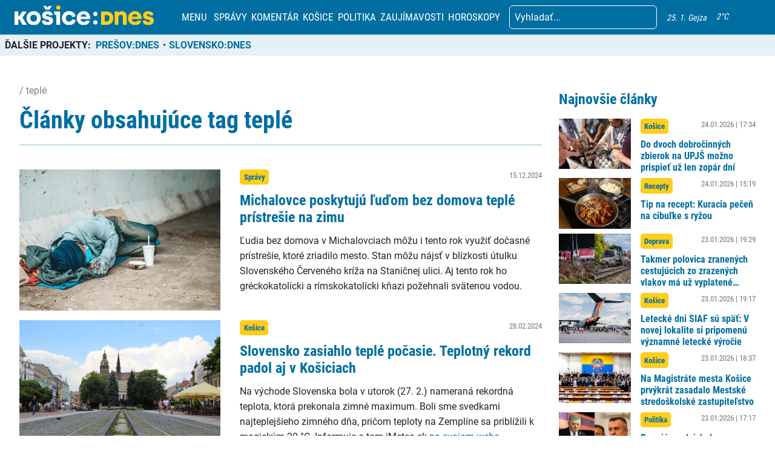

--- FILE ---
content_type: text/html; charset=UTF-8
request_url: https://kosicednes.sk/tag/teple/
body_size: 23960
content:
<!doctype html>  <html lang="sk-SK" prefix="og: http://ogp.me/ns# fb: http://ogp.me/ns/fb#">    <head>      <script data-cfasync="false" data-no-defer="1">var ewww_webp_supported=!1;function check_webp_feature(A,e){var w;e=void 0!==e?e:function(){},ewww_webp_supported?e(ewww_webp_supported):((w=new Image).onload=function(){ewww_webp_supported=0<w.width&&0<w.height,e&&e(ewww_webp_supported)},w.onerror=function(){e&&e(!1)},w.src="data:image/webp;base64,"+{alpha:"UklGRkoAAABXRUJQVlA4WAoAAAAQAAAAAAAAAAAAQUxQSAwAAAARBxAR/Q9ERP8DAABWUDggGAAAABQBAJ0BKgEAAQAAAP4AAA3AAP7mtQAAAA=="}[A])}check_webp_feature("alpha");</script><script data-cfasync="false" data-no-defer="1">var Arrive=function(c,w){"use strict";if(c.MutationObserver&&"undefined"!=typeof HTMLElement){var r,a=0,u=(r=HTMLElement.prototype.matches||HTMLElement.prototype.webkitMatchesSelector||HTMLElement.prototype.mozMatchesSelector||HTMLElement.prototype.msMatchesSelector,{matchesSelector:function(e,t){return e instanceof HTMLElement&&r.call(e,t)},addMethod:function(e,t,r){var a=e[t];e[t]=function(){return r.length==arguments.length?r.apply(this,arguments):"function"==typeof a?a.apply(this,arguments):void 0}},callCallbacks:function(e,t){t&&t.options.onceOnly&&1==t.firedElems.length&&(e=[e[0]]);for(var r,a=0;r=e[a];a++)r&&r.callback&&r.callback.call(r.elem,r.elem);t&&t.options.onceOnly&&1==t.firedElems.length&&t.me.unbindEventWithSelectorAndCallback.call(t.target,t.selector,t.callback)},checkChildNodesRecursively:function(e,t,r,a){for(var i,n=0;i=e[n];n++)r(i,t,a)&&a.push({callback:t.callback,elem:i}),0<i.childNodes.length&&u.checkChildNodesRecursively(i.childNodes,t,r,a)},mergeArrays:function(e,t){var r,a={};for(r in e)e.hasOwnProperty(r)&&(a[r]=e[r]);for(r in t)t.hasOwnProperty(r)&&(a[r]=t[r]);return a},toElementsArray:function(e){return e=void 0!==e&&("number"!=typeof e.length||e===c)?[e]:e}}),e=(l.prototype.addEvent=function(e,t,r,a){a={target:e,selector:t,options:r,callback:a,firedElems:[]};return this._beforeAdding&&this._beforeAdding(a),this._eventsBucket.push(a),a},l.prototype.removeEvent=function(e){for(var t,r=this._eventsBucket.length-1;t=this._eventsBucket[r];r--)e(t)&&(this._beforeRemoving&&this._beforeRemoving(t),(t=this._eventsBucket.splice(r,1))&&t.length&&(t[0].callback=null))},l.prototype.beforeAdding=function(e){this._beforeAdding=e},l.prototype.beforeRemoving=function(e){this._beforeRemoving=e},l),t=function(i,n){var o=new e,l=this,s={fireOnAttributesModification:!1};return o.beforeAdding(function(t){var e=t.target;e!==c.document&&e!==c||(e=document.getElementsByTagName("html")[0]);var r=new MutationObserver(function(e){n.call(this,e,t)}),a=i(t.options);r.observe(e,a),t.observer=r,t.me=l}),o.beforeRemoving(function(e){e.observer.disconnect()}),this.bindEvent=function(e,t,r){t=u.mergeArrays(s,t);for(var a=u.toElementsArray(this),i=0;i<a.length;i++)o.addEvent(a[i],e,t,r)},this.unbindEvent=function(){var r=u.toElementsArray(this);o.removeEvent(function(e){for(var t=0;t<r.length;t++)if(this===w||e.target===r[t])return!0;return!1})},this.unbindEventWithSelectorOrCallback=function(r){var a=u.toElementsArray(this),i=r,e="function"==typeof r?function(e){for(var t=0;t<a.length;t++)if((this===w||e.target===a[t])&&e.callback===i)return!0;return!1}:function(e){for(var t=0;t<a.length;t++)if((this===w||e.target===a[t])&&e.selector===r)return!0;return!1};o.removeEvent(e)},this.unbindEventWithSelectorAndCallback=function(r,a){var i=u.toElementsArray(this);o.removeEvent(function(e){for(var t=0;t<i.length;t++)if((this===w||e.target===i[t])&&e.selector===r&&e.callback===a)return!0;return!1})},this},i=new function(){var s={fireOnAttributesModification:!1,onceOnly:!1,existing:!1};function n(e,t,r){return!(!u.matchesSelector(e,t.selector)||(e._id===w&&(e._id=a++),-1!=t.firedElems.indexOf(e._id)))&&(t.firedElems.push(e._id),!0)}var c=(i=new t(function(e){var t={attributes:!1,childList:!0,subtree:!0};return e.fireOnAttributesModification&&(t.attributes=!0),t},function(e,i){e.forEach(function(e){var t=e.addedNodes,r=e.target,a=[];null!==t&&0<t.length?u.checkChildNodesRecursively(t,i,n,a):"attributes"===e.type&&n(r,i)&&a.push({callback:i.callback,elem:r}),u.callCallbacks(a,i)})})).bindEvent;return i.bindEvent=function(e,t,r){t=void 0===r?(r=t,s):u.mergeArrays(s,t);var a=u.toElementsArray(this);if(t.existing){for(var i=[],n=0;n<a.length;n++)for(var o=a[n].querySelectorAll(e),l=0;l<o.length;l++)i.push({callback:r,elem:o[l]});if(t.onceOnly&&i.length)return r.call(i[0].elem,i[0].elem);setTimeout(u.callCallbacks,1,i)}c.call(this,e,t,r)},i},o=new function(){var a={};function i(e,t){return u.matchesSelector(e,t.selector)}var n=(o=new t(function(){return{childList:!0,subtree:!0}},function(e,r){e.forEach(function(e){var t=e.removedNodes,e=[];null!==t&&0<t.length&&u.checkChildNodesRecursively(t,r,i,e),u.callCallbacks(e,r)})})).bindEvent;return o.bindEvent=function(e,t,r){t=void 0===r?(r=t,a):u.mergeArrays(a,t),n.call(this,e,t,r)},o};d(HTMLElement.prototype),d(NodeList.prototype),d(HTMLCollection.prototype),d(HTMLDocument.prototype),d(Window.prototype);var n={};return s(i,n,"unbindAllArrive"),s(o,n,"unbindAllLeave"),n}function l(){this._eventsBucket=[],this._beforeAdding=null,this._beforeRemoving=null}function s(e,t,r){u.addMethod(t,r,e.unbindEvent),u.addMethod(t,r,e.unbindEventWithSelectorOrCallback),u.addMethod(t,r,e.unbindEventWithSelectorAndCallback)}function d(e){e.arrive=i.bindEvent,s(i,e,"unbindArrive"),e.leave=o.bindEvent,s(o,e,"unbindLeave")}}(window,void 0),ewww_webp_supported=!1;function check_webp_feature(e,t){var r;ewww_webp_supported?t(ewww_webp_supported):((r=new Image).onload=function(){ewww_webp_supported=0<r.width&&0<r.height,t(ewww_webp_supported)},r.onerror=function(){t(!1)},r.src="data:image/webp;base64,"+{alpha:"UklGRkoAAABXRUJQVlA4WAoAAAAQAAAAAAAAAAAAQUxQSAwAAAARBxAR/Q9ERP8DAABWUDggGAAAABQBAJ0BKgEAAQAAAP4AAA3AAP7mtQAAAA==",animation:"UklGRlIAAABXRUJQVlA4WAoAAAASAAAAAAAAAAAAQU5JTQYAAAD/////AABBTk1GJgAAAAAAAAAAAAAAAAAAAGQAAABWUDhMDQAAAC8AAAAQBxAREYiI/gcA"}[e])}function ewwwLoadImages(e){if(e){for(var t=document.querySelectorAll(".batch-image img, .image-wrapper a, .ngg-pro-masonry-item a, .ngg-galleria-offscreen-seo-wrapper a"),r=0,a=t.length;r<a;r++)ewwwAttr(t[r],"data-src",t[r].getAttribute("data-webp")),ewwwAttr(t[r],"data-thumbnail",t[r].getAttribute("data-webp-thumbnail"));for(var i=document.querySelectorAll(".rev_slider ul li"),r=0,a=i.length;r<a;r++){ewwwAttr(i[r],"data-thumb",i[r].getAttribute("data-webp-thumb"));for(var n=1;n<11;)ewwwAttr(i[r],"data-param"+n,i[r].getAttribute("data-webp-param"+n)),n++}for(r=0,a=(i=document.querySelectorAll(".rev_slider img")).length;r<a;r++)ewwwAttr(i[r],"data-lazyload",i[r].getAttribute("data-webp-lazyload"));for(var o=document.querySelectorAll("div.woocommerce-product-gallery__image"),r=0,a=o.length;r<a;r++)ewwwAttr(o[r],"data-thumb",o[r].getAttribute("data-webp-thumb"))}for(var l=document.querySelectorAll("video"),r=0,a=l.length;r<a;r++)ewwwAttr(l[r],"poster",e?l[r].getAttribute("data-poster-webp"):l[r].getAttribute("data-poster-image"));for(var s,c=document.querySelectorAll("img.ewww_webp_lazy_load"),r=0,a=c.length;r<a;r++)e&&(ewwwAttr(c[r],"data-lazy-srcset",c[r].getAttribute("data-lazy-srcset-webp")),ewwwAttr(c[r],"data-srcset",c[r].getAttribute("data-srcset-webp")),ewwwAttr(c[r],"data-lazy-src",c[r].getAttribute("data-lazy-src-webp")),ewwwAttr(c[r],"data-src",c[r].getAttribute("data-src-webp")),ewwwAttr(c[r],"data-orig-file",c[r].getAttribute("data-webp-orig-file")),ewwwAttr(c[r],"data-medium-file",c[r].getAttribute("data-webp-medium-file")),ewwwAttr(c[r],"data-large-file",c[r].getAttribute("data-webp-large-file")),null!=(s=c[r].getAttribute("srcset"))&&!1!==s&&s.includes("R0lGOD")&&ewwwAttr(c[r],"src",c[r].getAttribute("data-lazy-src-webp"))),c[r].className=c[r].className.replace(/\bewww_webp_lazy_load\b/,"");for(var w=document.querySelectorAll(".ewww_webp"),r=0,a=w.length;r<a;r++)e?(ewwwAttr(w[r],"srcset",w[r].getAttribute("data-srcset-webp")),ewwwAttr(w[r],"src",w[r].getAttribute("data-src-webp")),ewwwAttr(w[r],"data-orig-file",w[r].getAttribute("data-webp-orig-file")),ewwwAttr(w[r],"data-medium-file",w[r].getAttribute("data-webp-medium-file")),ewwwAttr(w[r],"data-large-file",w[r].getAttribute("data-webp-large-file")),ewwwAttr(w[r],"data-large_image",w[r].getAttribute("data-webp-large_image")),ewwwAttr(w[r],"data-src",w[r].getAttribute("data-webp-src"))):(ewwwAttr(w[r],"srcset",w[r].getAttribute("data-srcset-img")),ewwwAttr(w[r],"src",w[r].getAttribute("data-src-img"))),w[r].className=w[r].className.replace(/\bewww_webp\b/,"ewww_webp_loaded");window.jQuery&&jQuery.fn.isotope&&jQuery.fn.imagesLoaded&&(jQuery(".fusion-posts-container-infinite").imagesLoaded(function(){jQuery(".fusion-posts-container-infinite").hasClass("isotope")&&jQuery(".fusion-posts-container-infinite").isotope()}),jQuery(".fusion-portfolio:not(.fusion-recent-works) .fusion-portfolio-wrapper").imagesLoaded(function(){jQuery(".fusion-portfolio:not(.fusion-recent-works) .fusion-portfolio-wrapper").isotope()}))}function ewwwWebPInit(e){ewwwLoadImages(e),ewwwNggLoadGalleries(e),document.arrive(".ewww_webp",function(){ewwwLoadImages(e)}),document.arrive(".ewww_webp_lazy_load",function(){ewwwLoadImages(e)}),document.arrive("videos",function(){ewwwLoadImages(e)}),"loading"==document.readyState?document.addEventListener("DOMContentLoaded",ewwwJSONParserInit):("undefined"!=typeof galleries&&ewwwNggParseGalleries(e),ewwwWooParseVariations(e))}function ewwwAttr(e,t,r){null!=r&&!1!==r&&e.setAttribute(t,r)}function ewwwJSONParserInit(){"undefined"!=typeof galleries&&check_webp_feature("alpha",ewwwNggParseGalleries),check_webp_feature("alpha",ewwwWooParseVariations)}function ewwwWooParseVariations(e){if(e)for(var t=document.querySelectorAll("form.variations_form"),r=0,a=t.length;r<a;r++){var i=t[r].getAttribute("data-product_variations"),n=!1;try{for(var o in i=JSON.parse(i))void 0!==i[o]&&void 0!==i[o].image&&(void 0!==i[o].image.src_webp&&(i[o].image.src=i[o].image.src_webp,n=!0),void 0!==i[o].image.srcset_webp&&(i[o].image.srcset=i[o].image.srcset_webp,n=!0),void 0!==i[o].image.full_src_webp&&(i[o].image.full_src=i[o].image.full_src_webp,n=!0),void 0!==i[o].image.gallery_thumbnail_src_webp&&(i[o].image.gallery_thumbnail_src=i[o].image.gallery_thumbnail_src_webp,n=!0),void 0!==i[o].image.thumb_src_webp&&(i[o].image.thumb_src=i[o].image.thumb_src_webp,n=!0));n&&ewwwAttr(t[r],"data-product_variations",JSON.stringify(i))}catch(e){}}}function ewwwNggParseGalleries(e){if(e)for(var t in galleries){var r=galleries[t];galleries[t].images_list=ewwwNggParseImageList(r.images_list)}}function ewwwNggLoadGalleries(e){e&&document.addEventListener("ngg.galleria.themeadded",function(e,t){window.ngg_galleria._create_backup=window.ngg_galleria.create,window.ngg_galleria.create=function(e,t){var r=$(e).data("id");return galleries["gallery_"+r].images_list=ewwwNggParseImageList(galleries["gallery_"+r].images_list),window.ngg_galleria._create_backup(e,t)}})}function ewwwNggParseImageList(e){for(var t in e){var r=e[t];if(void 0!==r["image-webp"]&&(e[t].image=r["image-webp"],delete e[t]["image-webp"]),void 0!==r["thumb-webp"]&&(e[t].thumb=r["thumb-webp"],delete e[t]["thumb-webp"]),void 0!==r.full_image_webp&&(e[t].full_image=r.full_image_webp,delete e[t].full_image_webp),void 0!==r.srcsets)for(var a in r.srcsets)nggSrcset=r.srcsets[a],void 0!==r.srcsets[a+"-webp"]&&(e[t].srcsets[a]=r.srcsets[a+"-webp"],delete e[t].srcsets[a+"-webp"]);if(void 0!==r.full_srcsets)for(var i in r.full_srcsets)nggFSrcset=r.full_srcsets[i],void 0!==r.full_srcsets[i+"-webp"]&&(e[t].full_srcsets[i]=r.full_srcsets[i+"-webp"],delete e[t].full_srcsets[i+"-webp"])}return e}check_webp_feature("alpha",ewwwWebPInit);</script><meta name='robots' content='index, follow, max-image-preview:large, max-snippet:-1, max-video-preview:-1' />  	<!-- This site is optimized with the Yoast SEO plugin v19.7.2 - https://yoast.com/wordpress/plugins/seo/ --> 	<title>Archívy teplé - KOŠICE:DNES</title> 	<link rel="canonical" href="https://kosicednes.sk/tag/teple/" /> 	<link rel="next" href="https://kosicednes.sk/tag/teple/page/2/" /> 	<meta property="og:locale" content="sk_SK" /> 	<meta property="og:type" content="article" /> 	<meta property="og:title" content="Archívy teplé - KOŠICE:DNES" /> 	<meta property="og:url" content="https://kosicednes.sk/tag/teple/" /> 	<meta property="og:site_name" content="KOŠICE:DNES" /> 	<meta name="twitter:card" content="summary_large_image" /> 	<script type="application/ld+json" class="yoast-schema-graph">{"@context":"https://schema.org","@graph":[{"@type":"CollectionPage","@id":"https://kosicednes.sk/tag/teple/","url":"https://kosicednes.sk/tag/teple/","name":"Archívy teplé - KOŠICE:DNES","isPartOf":{"@id":"https://kosicednes.sk/#website"},"primaryImageOfPage":{"@id":"https://kosicednes.sk/tag/teple/#primaryimage"},"image":{"@id":"https://kosicednes.sk/tag/teple/#primaryimage"},"thumbnailUrl":"https://kosicednes.sk/wp-content/uploads/2021/10/bezdomovec.jpg","breadcrumb":{"@id":"https://kosicednes.sk/tag/teple/#breadcrumb"},"inLanguage":"sk-SK"},{"@type":"ImageObject","inLanguage":"sk-SK","@id":"https://kosicednes.sk/tag/teple/#primaryimage","url":"https://kosicednes.sk/wp-content/uploads/2021/10/bezdomovec.jpg","contentUrl":"https://kosicednes.sk/wp-content/uploads/2021/10/bezdomovec.jpg","width":626,"height":416,"caption":"ilustračné/freepik.com"},{"@type":"BreadcrumbList","@id":"https://kosicednes.sk/tag/teple/#breadcrumb","itemListElement":[{"@type":"ListItem","position":1,"name":"Domovská stránka","item":"https://kosicednes.sk/"},{"@type":"ListItem","position":2,"name":"teplé"}]},{"@type":"WebSite","@id":"https://kosicednes.sk/#website","url":"https://kosicednes.sk/","name":"KOŠICE:DNES","description":"KOŠICE: DNES - najčítanejšie spravodajstvo na východe Slovenska!","publisher":{"@id":"https://kosicednes.sk/#organization"},"potentialAction":[{"@type":"SearchAction","target":{"@type":"EntryPoint","urlTemplate":"https://kosicednes.sk/?s={search_term_string}"},"query-input":"required name=search_term_string"}],"inLanguage":"sk-SK"},{"@type":"Organization","@id":"https://kosicednes.sk/#organization","name":"KOŠICE:DNES","url":"https://kosicednes.sk/","sameAs":["https://www.facebook.com/kosicednes"],"logo":{"@type":"ImageObject","inLanguage":"sk-SK","@id":"https://kosicednes.sk/#/schema/logo/image/","url":"https://kosicednes.sk/wp-content/uploads/2023/10/logo-horizontal.svg","contentUrl":"https://kosicednes.sk/wp-content/uploads/2023/10/logo-horizontal.svg","caption":"KOŠICE:DNES"},"image":{"@id":"https://kosicednes.sk/#/schema/logo/image/"}}]}</script> 	<!-- / Yoast SEO plugin. -->   <link rel='dns-prefetch' href='//kit.fontawesome.com' /> <link rel='dns-prefetch' href='//static.addtoany.com' /> <link rel='dns-prefetch' href='//fonts.googleapis.com' /> <link rel="alternate" type="application/rss+xml" title="KRSS kanál tagu KOŠICE:DNES &raquo; teplé" href="https://kosicednes.sk/tag/teple/feed/" /> <script type="text/javascript">
window._wpemojiSettings = {"baseUrl":"https:\/\/s.w.org\/images\/core\/emoji\/14.0.0\/72x72\/","ext":".png","svgUrl":"https:\/\/s.w.org\/images\/core\/emoji\/14.0.0\/svg\/","svgExt":".svg","source":{"concatemoji":"https:\/\/kosicednes.sk\/wp-includes\/js\/wp-emoji-release.min.js?ver=6.3.7"}};
/*! This file is auto-generated */
!function(i,n){var o,s,e;function c(e){try{var t={supportTests:e,timestamp:(new Date).valueOf()};sessionStorage.setItem(o,JSON.stringify(t))}catch(e){}}function p(e,t,n){e.clearRect(0,0,e.canvas.width,e.canvas.height),e.fillText(t,0,0);var t=new Uint32Array(e.getImageData(0,0,e.canvas.width,e.canvas.height).data),r=(e.clearRect(0,0,e.canvas.width,e.canvas.height),e.fillText(n,0,0),new Uint32Array(e.getImageData(0,0,e.canvas.width,e.canvas.height).data));return t.every(function(e,t){return e===r[t]})}function u(e,t,n){switch(t){case"flag":return n(e,"\ud83c\udff3\ufe0f\u200d\u26a7\ufe0f","\ud83c\udff3\ufe0f\u200b\u26a7\ufe0f")?!1:!n(e,"\ud83c\uddfa\ud83c\uddf3","\ud83c\uddfa\u200b\ud83c\uddf3")&&!n(e,"\ud83c\udff4\udb40\udc67\udb40\udc62\udb40\udc65\udb40\udc6e\udb40\udc67\udb40\udc7f","\ud83c\udff4\u200b\udb40\udc67\u200b\udb40\udc62\u200b\udb40\udc65\u200b\udb40\udc6e\u200b\udb40\udc67\u200b\udb40\udc7f");case"emoji":return!n(e,"\ud83e\udef1\ud83c\udffb\u200d\ud83e\udef2\ud83c\udfff","\ud83e\udef1\ud83c\udffb\u200b\ud83e\udef2\ud83c\udfff")}return!1}function f(e,t,n){var r="undefined"!=typeof WorkerGlobalScope&&self instanceof WorkerGlobalScope?new OffscreenCanvas(300,150):i.createElement("canvas"),a=r.getContext("2d",{willReadFrequently:!0}),o=(a.textBaseline="top",a.font="600 32px Arial",{});return e.forEach(function(e){o[e]=t(a,e,n)}),o}function t(e){var t=i.createElement("script");t.src=e,t.defer=!0,i.head.appendChild(t)}"undefined"!=typeof Promise&&(o="wpEmojiSettingsSupports",s=["flag","emoji"],n.supports={everything:!0,everythingExceptFlag:!0},e=new Promise(function(e){i.addEventListener("DOMContentLoaded",e,{once:!0})}),new Promise(function(t){var n=function(){try{var e=JSON.parse(sessionStorage.getItem(o));if("object"==typeof e&&"number"==typeof e.timestamp&&(new Date).valueOf()<e.timestamp+604800&&"object"==typeof e.supportTests)return e.supportTests}catch(e){}return null}();if(!n){if("undefined"!=typeof Worker&&"undefined"!=typeof OffscreenCanvas&&"undefined"!=typeof URL&&URL.createObjectURL&&"undefined"!=typeof Blob)try{var e="postMessage("+f.toString()+"("+[JSON.stringify(s),u.toString(),p.toString()].join(",")+"));",r=new Blob([e],{type:"text/javascript"}),a=new Worker(URL.createObjectURL(r),{name:"wpTestEmojiSupports"});return void(a.onmessage=function(e){c(n=e.data),a.terminate(),t(n)})}catch(e){}c(n=f(s,u,p))}t(n)}).then(function(e){for(var t in e)n.supports[t]=e[t],n.supports.everything=n.supports.everything&&n.supports[t],"flag"!==t&&(n.supports.everythingExceptFlag=n.supports.everythingExceptFlag&&n.supports[t]);n.supports.everythingExceptFlag=n.supports.everythingExceptFlag&&!n.supports.flag,n.DOMReady=!1,n.readyCallback=function(){n.DOMReady=!0}}).then(function(){return e}).then(function(){var e;n.supports.everything||(n.readyCallback(),(e=n.source||{}).concatemoji?t(e.concatemoji):e.wpemoji&&e.twemoji&&(t(e.twemoji),t(e.wpemoji)))}))}((window,document),window._wpemojiSettings);
</script> <!-- kosicednes.sk is managing ads with Advanced Ads 1.36.3 – https://wpadvancedads.com/ --><script id="kosic-ready">
			window.advanced_ads_ready=function(e,a){a=a||"complete";var d=function(e){return"interactive"===a?"loading"!==e:"complete"===e};d(document.readyState)?e():document.addEventListener("readystatechange",(function(a){d(a.target.readyState)&&e()}),{once:"interactive"===a})},window.advanced_ads_ready_queue=window.advanced_ads_ready_queue||[];		</script> 		<style type="text/css"> img.wp-smiley, img.emoji { 	display: inline !important; 	border: none !important; 	box-shadow: none !important; 	height: 1em !important; 	width: 1em !important; 	margin: 0 0.07em !important; 	vertical-align: -0.1em !important; 	background: none !important; 	padding: 0 !important; } </style> 	<link rel='stylesheet' id='main-css-css' href='https://kosicednes.sk/wp-content/themes/slovensko_dnes_v4/css/style.min.css?v=3.4' type='text/css' media='all' /> <link rel='stylesheet' id='glide-css-css' href='https://kosicednes.sk/wp-content/themes/slovensko_dnes_v4/css/glide.core.min.css' type='text/css' media='all' /> <link rel='stylesheet' id='font-open-sans-css' href='https://fonts.googleapis.com/css2?family=Open+Sans:wght@400;600&#038;display=swap' type='text/css' media='all' /> <link rel='stylesheet' id='modal_survey_style-css' href='https://kosicednes.sk/wp-content/plugins/modal_survey/templates/assets/css/modal_survey.css?ver=2.0.1.8.9' type='text/css' media='all' /> <link rel='stylesheet' id='circliful-css' href='https://kosicednes.sk/wp-content/plugins/modal_survey/templates/assets/css/jquery.circliful.css?ver=2.0.1.8.9' type='text/css' media='all' /> <link rel='stylesheet' id='ms-jquery-ui-css' href='https://kosicednes.sk/wp-content/plugins/modal_survey/templates/assets/css/ms-jquery-ui.css?ver=2.0.1.8.9' type='text/css' media='all' /> <link rel='stylesheet' id='modal_survey_themes-css' href='https://kosicednes.sk/wp-content/plugins/modal_survey/templates/assets/css/themes.css?ver=2.0.1.8.9' type='text/css' media='all' /> <link rel='stylesheet' id='wp-block-library-css' href='https://kosicednes.sk/wp-includes/css/dist/block-library/style.min.css?ver=6.3.7' type='text/css' media='all' /> <link rel='stylesheet' id='embedpress_blocks-cgb-style-css-css' href='https://kosicednes.sk/wp-content/plugins/embedpress/Gutenberg/dist/blocks.style.build.css?ver=1670759657' type='text/css' media='all' /> <style id='classic-theme-styles-inline-css' type='text/css'> /*! This file is auto-generated */ .wp-block-button__link{color:#fff;background-color:#32373c;border-radius:9999px;box-shadow:none;text-decoration:none;padding:calc(.667em + 2px) calc(1.333em + 2px);font-size:1.125em}.wp-block-file__button{background:#32373c;color:#fff;text-decoration:none} </style> <style id='global-styles-inline-css' type='text/css'> body{--wp--preset--color--black: #000000;--wp--preset--color--cyan-bluish-gray: #abb8c3;--wp--preset--color--white: #ffffff;--wp--preset--color--pale-pink: #f78da7;--wp--preset--color--vivid-red: #cf2e2e;--wp--preset--color--luminous-vivid-orange: #ff6900;--wp--preset--color--luminous-vivid-amber: #fcb900;--wp--preset--color--light-green-cyan: #7bdcb5;--wp--preset--color--vivid-green-cyan: #00d084;--wp--preset--color--pale-cyan-blue: #8ed1fc;--wp--preset--color--vivid-cyan-blue: #0693e3;--wp--preset--color--vivid-purple: #9b51e0;--wp--preset--gradient--vivid-cyan-blue-to-vivid-purple: linear-gradient(135deg,rgba(6,147,227,1) 0%,rgb(155,81,224) 100%);--wp--preset--gradient--light-green-cyan-to-vivid-green-cyan: linear-gradient(135deg,rgb(122,220,180) 0%,rgb(0,208,130) 100%);--wp--preset--gradient--luminous-vivid-amber-to-luminous-vivid-orange: linear-gradient(135deg,rgba(252,185,0,1) 0%,rgba(255,105,0,1) 100%);--wp--preset--gradient--luminous-vivid-orange-to-vivid-red: linear-gradient(135deg,rgba(255,105,0,1) 0%,rgb(207,46,46) 100%);--wp--preset--gradient--very-light-gray-to-cyan-bluish-gray: linear-gradient(135deg,rgb(238,238,238) 0%,rgb(169,184,195) 100%);--wp--preset--gradient--cool-to-warm-spectrum: linear-gradient(135deg,rgb(74,234,220) 0%,rgb(151,120,209) 20%,rgb(207,42,186) 40%,rgb(238,44,130) 60%,rgb(251,105,98) 80%,rgb(254,248,76) 100%);--wp--preset--gradient--blush-light-purple: linear-gradient(135deg,rgb(255,206,236) 0%,rgb(152,150,240) 100%);--wp--preset--gradient--blush-bordeaux: linear-gradient(135deg,rgb(254,205,165) 0%,rgb(254,45,45) 50%,rgb(107,0,62) 100%);--wp--preset--gradient--luminous-dusk: linear-gradient(135deg,rgb(255,203,112) 0%,rgb(199,81,192) 50%,rgb(65,88,208) 100%);--wp--preset--gradient--pale-ocean: linear-gradient(135deg,rgb(255,245,203) 0%,rgb(182,227,212) 50%,rgb(51,167,181) 100%);--wp--preset--gradient--electric-grass: linear-gradient(135deg,rgb(202,248,128) 0%,rgb(113,206,126) 100%);--wp--preset--gradient--midnight: linear-gradient(135deg,rgb(2,3,129) 0%,rgb(40,116,252) 100%);--wp--preset--font-size--small: 13px;--wp--preset--font-size--medium: 20px;--wp--preset--font-size--large: 36px;--wp--preset--font-size--x-large: 42px;--wp--preset--spacing--20: 0.44rem;--wp--preset--spacing--30: 0.67rem;--wp--preset--spacing--40: 1rem;--wp--preset--spacing--50: 1.5rem;--wp--preset--spacing--60: 2.25rem;--wp--preset--spacing--70: 3.38rem;--wp--preset--spacing--80: 5.06rem;--wp--preset--shadow--natural: 6px 6px 9px rgba(0, 0, 0, 0.2);--wp--preset--shadow--deep: 12px 12px 50px rgba(0, 0, 0, 0.4);--wp--preset--shadow--sharp: 6px 6px 0px rgba(0, 0, 0, 0.2);--wp--preset--shadow--outlined: 6px 6px 0px -3px rgba(255, 255, 255, 1), 6px 6px rgba(0, 0, 0, 1);--wp--preset--shadow--crisp: 6px 6px 0px rgba(0, 0, 0, 1);}:where(.is-layout-flex){gap: 0.5em;}:where(.is-layout-grid){gap: 0.5em;}body .is-layout-flow > .alignleft{float: left;margin-inline-start: 0;margin-inline-end: 2em;}body .is-layout-flow > .alignright{float: right;margin-inline-start: 2em;margin-inline-end: 0;}body .is-layout-flow > .aligncenter{margin-left: auto !important;margin-right: auto !important;}body .is-layout-constrained > .alignleft{float: left;margin-inline-start: 0;margin-inline-end: 2em;}body .is-layout-constrained > .alignright{float: right;margin-inline-start: 2em;margin-inline-end: 0;}body .is-layout-constrained > .aligncenter{margin-left: auto !important;margin-right: auto !important;}body .is-layout-constrained > :where(:not(.alignleft):not(.alignright):not(.alignfull)){max-width: var(--wp--style--global--content-size);margin-left: auto !important;margin-right: auto !important;}body .is-layout-constrained > .alignwide{max-width: var(--wp--style--global--wide-size);}body .is-layout-flex{display: flex;}body .is-layout-flex{flex-wrap: wrap;align-items: center;}body .is-layout-flex > *{margin: 0;}body .is-layout-grid{display: grid;}body .is-layout-grid > *{margin: 0;}:where(.wp-block-columns.is-layout-flex){gap: 2em;}:where(.wp-block-columns.is-layout-grid){gap: 2em;}:where(.wp-block-post-template.is-layout-flex){gap: 1.25em;}:where(.wp-block-post-template.is-layout-grid){gap: 1.25em;}.has-black-color{color: var(--wp--preset--color--black) !important;}.has-cyan-bluish-gray-color{color: var(--wp--preset--color--cyan-bluish-gray) !important;}.has-white-color{color: var(--wp--preset--color--white) !important;}.has-pale-pink-color{color: var(--wp--preset--color--pale-pink) !important;}.has-vivid-red-color{color: var(--wp--preset--color--vivid-red) !important;}.has-luminous-vivid-orange-color{color: var(--wp--preset--color--luminous-vivid-orange) !important;}.has-luminous-vivid-amber-color{color: var(--wp--preset--color--luminous-vivid-amber) !important;}.has-light-green-cyan-color{color: var(--wp--preset--color--light-green-cyan) !important;}.has-vivid-green-cyan-color{color: var(--wp--preset--color--vivid-green-cyan) !important;}.has-pale-cyan-blue-color{color: var(--wp--preset--color--pale-cyan-blue) !important;}.has-vivid-cyan-blue-color{color: var(--wp--preset--color--vivid-cyan-blue) !important;}.has-vivid-purple-color{color: var(--wp--preset--color--vivid-purple) !important;}.has-black-background-color{background-color: var(--wp--preset--color--black) !important;}.has-cyan-bluish-gray-background-color{background-color: var(--wp--preset--color--cyan-bluish-gray) !important;}.has-white-background-color{background-color: var(--wp--preset--color--white) !important;}.has-pale-pink-background-color{background-color: var(--wp--preset--color--pale-pink) !important;}.has-vivid-red-background-color{background-color: var(--wp--preset--color--vivid-red) !important;}.has-luminous-vivid-orange-background-color{background-color: var(--wp--preset--color--luminous-vivid-orange) !important;}.has-luminous-vivid-amber-background-color{background-color: var(--wp--preset--color--luminous-vivid-amber) !important;}.has-light-green-cyan-background-color{background-color: var(--wp--preset--color--light-green-cyan) !important;}.has-vivid-green-cyan-background-color{background-color: var(--wp--preset--color--vivid-green-cyan) !important;}.has-pale-cyan-blue-background-color{background-color: var(--wp--preset--color--pale-cyan-blue) !important;}.has-vivid-cyan-blue-background-color{background-color: var(--wp--preset--color--vivid-cyan-blue) !important;}.has-vivid-purple-background-color{background-color: var(--wp--preset--color--vivid-purple) !important;}.has-black-border-color{border-color: var(--wp--preset--color--black) !important;}.has-cyan-bluish-gray-border-color{border-color: var(--wp--preset--color--cyan-bluish-gray) !important;}.has-white-border-color{border-color: var(--wp--preset--color--white) !important;}.has-pale-pink-border-color{border-color: var(--wp--preset--color--pale-pink) !important;}.has-vivid-red-border-color{border-color: var(--wp--preset--color--vivid-red) !important;}.has-luminous-vivid-orange-border-color{border-color: var(--wp--preset--color--luminous-vivid-orange) !important;}.has-luminous-vivid-amber-border-color{border-color: var(--wp--preset--color--luminous-vivid-amber) !important;}.has-light-green-cyan-border-color{border-color: var(--wp--preset--color--light-green-cyan) !important;}.has-vivid-green-cyan-border-color{border-color: var(--wp--preset--color--vivid-green-cyan) !important;}.has-pale-cyan-blue-border-color{border-color: var(--wp--preset--color--pale-cyan-blue) !important;}.has-vivid-cyan-blue-border-color{border-color: var(--wp--preset--color--vivid-cyan-blue) !important;}.has-vivid-purple-border-color{border-color: var(--wp--preset--color--vivid-purple) !important;}.has-vivid-cyan-blue-to-vivid-purple-gradient-background{background: var(--wp--preset--gradient--vivid-cyan-blue-to-vivid-purple) !important;}.has-light-green-cyan-to-vivid-green-cyan-gradient-background{background: var(--wp--preset--gradient--light-green-cyan-to-vivid-green-cyan) !important;}.has-luminous-vivid-amber-to-luminous-vivid-orange-gradient-background{background: var(--wp--preset--gradient--luminous-vivid-amber-to-luminous-vivid-orange) !important;}.has-luminous-vivid-orange-to-vivid-red-gradient-background{background: var(--wp--preset--gradient--luminous-vivid-orange-to-vivid-red) !important;}.has-very-light-gray-to-cyan-bluish-gray-gradient-background{background: var(--wp--preset--gradient--very-light-gray-to-cyan-bluish-gray) !important;}.has-cool-to-warm-spectrum-gradient-background{background: var(--wp--preset--gradient--cool-to-warm-spectrum) !important;}.has-blush-light-purple-gradient-background{background: var(--wp--preset--gradient--blush-light-purple) !important;}.has-blush-bordeaux-gradient-background{background: var(--wp--preset--gradient--blush-bordeaux) !important;}.has-luminous-dusk-gradient-background{background: var(--wp--preset--gradient--luminous-dusk) !important;}.has-pale-ocean-gradient-background{background: var(--wp--preset--gradient--pale-ocean) !important;}.has-electric-grass-gradient-background{background: var(--wp--preset--gradient--electric-grass) !important;}.has-midnight-gradient-background{background: var(--wp--preset--gradient--midnight) !important;}.has-small-font-size{font-size: var(--wp--preset--font-size--small) !important;}.has-medium-font-size{font-size: var(--wp--preset--font-size--medium) !important;}.has-large-font-size{font-size: var(--wp--preset--font-size--large) !important;}.has-x-large-font-size{font-size: var(--wp--preset--font-size--x-large) !important;} .wp-block-navigation a:where(:not(.wp-element-button)){color: inherit;} :where(.wp-block-post-template.is-layout-flex){gap: 1.25em;}:where(.wp-block-post-template.is-layout-grid){gap: 1.25em;} :where(.wp-block-columns.is-layout-flex){gap: 2em;}:where(.wp-block-columns.is-layout-grid){gap: 2em;} .wp-block-pullquote{font-size: 1.5em;line-height: 1.6;} </style> <link rel='stylesheet' id='unslider-css-css' href='https://kosicednes.sk/wp-content/plugins/advanced-ads-slider/public/assets/css/unslider.css?ver=1.4.7' type='text/css' media='all' /> <link rel='stylesheet' id='slider-css-css' href='https://kosicednes.sk/wp-content/plugins/advanced-ads-slider/public/assets/css/slider.css?ver=1.4.7' type='text/css' media='all' /> <link rel='stylesheet' id='contact-form-7-css' href='https://kosicednes.sk/wp-content/plugins/contact-form-7/includes/css/styles.css?ver=5.6.3' type='text/css' media='all' /> <link rel='stylesheet' id='embedpress-css' href='https://kosicednes.sk/wp-content/plugins/embedpress/assets/css/embedpress.css?ver=6.3.7' type='text/css' media='all' /> <link rel='stylesheet' id='wpba_front_end_styles-css' href='https://kosicednes.sk/wp-content/plugins/wp-better-attachments/assets/css/wpba-frontend.css?ver=1.3.11' type='text/css' media='all' /> <link rel='stylesheet' id='wordpress-popular-posts-css-css' href='https://kosicednes.sk/wp-content/plugins/wordpress-popular-posts/assets/css/wpp.css?ver=6.0.5' type='text/css' media='all' /> <link rel='stylesheet' id='dashicons-css' href='https://kosicednes.sk/wp-includes/css/dashicons.min.css?ver=6.3.7' type='text/css' media='all' /> <link rel='stylesheet' id='addtoany-css' href='https://kosicednes.sk/wp-content/plugins/add-to-any/addtoany.min.css?ver=1.16' type='text/css' media='all' /> <script type='text/javascript' src='https://kosicednes.sk/wp-includes/js/jquery/jquery.min.js?ver=3.7.0' id='jquery-core-js'></script> <script type='text/javascript' src='https://kosicednes.sk/wp-includes/js/jquery/jquery-migrate.min.js?ver=3.4.1' id='jquery-migrate-js'></script> <script type='text/javascript' src='https://kosicednes.sk/wp-includes/js/jquery/ui/core.min.js?ver=1.13.2' id='jquery-ui-core-js'></script> <script type='text/javascript' src='https://kosicednes.sk/wp-includes/js/jquery/ui/mouse.min.js?ver=1.13.2' id='jquery-ui-mouse-js'></script> <script type='text/javascript' src='https://kosicednes.sk/wp-includes/js/jquery/ui/slider.min.js?ver=1.13.2' id='jquery-ui-slider-js'></script> <script type='text/javascript' src='https://kosicednes.sk/wp-content/plugins/modal_survey/templates/assets/js/jquery.visible.min.js?ver=1.10.2' id='jquery-visible-js'></script> <script type='text/javascript' src='https://kosicednes.sk/wp-content/plugins/modal_survey/templates/assets/js/msChart.min.js?ver=1.10.3' id='mschartjs-js'></script> <script type='text/javascript' src='https://kosicednes.sk/wp-content/plugins/modal_survey/templates/assets/js/printthis.js?ver=1.0.0' id='printthis-js'></script> <script type='text/javascript' src='https://kosicednes.sk/wp-content/plugins/modal_survey/templates/assets/js/modal_survey_answer.min.js?ver=2.0.1.8.9' id='modal_survey_answer_script-js'></script> <script type='text/javascript' src='https://kosicednes.sk/wp-content/plugins/modal_survey/templates/assets/js/modal_survey.min.js?ver=2.0.1.8.9' id='modal_survey_script-js'></script> <script type='text/javascript' src='https://kosicednes.sk/wp-content/plugins/modal_survey/templates/assets/js/jquery.circliful.min.js?ver=1.0.2' id='circliful-js'></script> <script type='text/javascript' src='https://kosicednes.sk/wp-content/plugins/modal_survey/templates/assets/js/touch.punch.js?ver=1.0.2' id='touchpunch-js'></script> <script id="addtoany-core-js-before" type="text/javascript">
window.a2a_config=window.a2a_config||{};a2a_config.callbacks=[];a2a_config.overlays=[];a2a_config.templates={};a2a_localize = {
	Share: "Share",
	Save: "Save",
	Subscribe: "Subscribe",
	Email: "Email",
	Bookmark: "Bookmark",
	ShowAll: "Show all",
	ShowLess: "Show less",
	FindServices: "Find service(s)",
	FindAnyServiceToAddTo: "Instantly find any service to add to",
	PoweredBy: "Powered by",
	ShareViaEmail: "Share via email",
	SubscribeViaEmail: "Subscribe via email",
	BookmarkInYourBrowser: "Bookmark in your browser",
	BookmarkInstructions: "Press Ctrl+D or \u2318+D to bookmark this page",
	AddToYourFavorites: "Add to your favorites",
	SendFromWebOrProgram: "Send from any email address or email program",
	EmailProgram: "Email program",
	More: "More&#8230;",
	ThanksForSharing: "Thanks for sharing!",
	ThanksForFollowing: "Thanks for following!"
};
</script> <script type='text/javascript' async src='https://static.addtoany.com/menu/page.js' id='addtoany-core-js'></script> <script type='text/javascript' async src='https://kosicednes.sk/wp-content/plugins/add-to-any/addtoany.min.js?ver=1.1' id='addtoany-jquery-js'></script> <script type='text/javascript' src='https://kosicednes.sk/wp-content/plugins/advanced-ads-slider/public/assets/js/unslider.min.js?ver=1.4.7' id='unslider-js-js'></script> <script type='text/javascript' src='https://kosicednes.sk/wp-content/plugins/advanced-ads-slider/public/assets/js/jquery.event.move.js?ver=1.4.7' id='unslider-move-js-js'></script> <script type='text/javascript' src='https://kosicednes.sk/wp-content/plugins/advanced-ads-slider/public/assets/js/jquery.event.swipe.js?ver=1.4.7' id='unslider-swipe-js-js'></script> <script type='text/javascript' src='https://kosicednes.sk/wp-content/plugins/embedpress/assets/js/pdfobject.min.js?ver=3.6.2' id='embedpress-pdfobject-js'></script> <script id="wpp-json" type="application/json">
{"sampling_active":0,"sampling_rate":100,"ajax_url":"https:\/\/kosicednes.sk\/wp-json\/wordpress-popular-posts\/v1\/popular-posts","api_url":"https:\/\/kosicednes.sk\/wp-json\/wordpress-popular-posts","ID":0,"token":"c70e9ce3af","lang":0,"debug":1}
</script> <script type='text/javascript' src='https://kosicednes.sk/wp-content/plugins/wordpress-popular-posts/assets/js/wpp.min.js?ver=6.0.5' id='wpp-js-js'></script> <script type='text/javascript' id='advanced-ads-advanced-js-js-extra'>
/* <![CDATA[ */
var advads_options = {"blog_id":"1","privacy":{"enabled":false,"state":"not_needed"}};
/* ]]> */
</script> <script type='text/javascript' src='https://kosicednes.sk/wp-content/plugins/advanced-ads/public/assets/js/advanced.min.js?ver=1.36.3' id='advanced-ads-advanced-js-js'></script> <link rel="https://api.w.org/" href="https://kosicednes.sk/wp-json/" /><link rel="alternate" type="application/json" href="https://kosicednes.sk/wp-json/wp/v2/tags/22900" /><link rel="EditURI" type="application/rsd+xml" title="RSD" href="https://kosicednes.sk/xmlrpc.php?rsd" /> <meta name="generator" content="WordPress 6.3.7" /> <!-- Head & Footer Code: Site-wide HEAD section start (not singular) -->  <!-- Google tag (gtag.js) -->  <script async src="https://www.googletagmanager.com/gtag/js?id=G-D9KVZVHR2E"></script>  <script>
  window.dataLayer = window.dataLayer || [];
  function gtag(){dataLayer.push(arguments);}
  gtag('js', new Date());

  gtag('config', 'G-D9KVZVHR2E');
</script>  <script async       crossorigin="anonymous" data-type="lazy" data-src="https://pagead2.googlesyndication.com/pagead/js/adsbygoogle.js?client=ca-pub-2557475027879803"></script>  <meta name="facebook-domain-verification" content="9r0p13gtz1936jgl8zca0o36ir7zrt" />  <script async       crossorigin="anonymous" data-type="lazy" data-src="https://pagead2.googlesyndication.com/pagead/js/adsbygoogle.js?client=ca-pub-2557475027879803"></script> <!-- Head & Footer Code: Site-wide HEAD section end (not singular) --> <meta name="generator" content="Powered by Modal Survey 2.0.1.8.9 - Survey, Poll and Quiz builder plugin for WordPress with interactive charts and detailed results." />  <!-- Analytics by WP Statistics v14.10.3 - https://wp-statistics.com -->             <style id="wpp-loading-animation-styles">@-webkit-keyframes bgslide{from{background-position-x:0}to{background-position-x:-200%}}@keyframes bgslide{from{background-position-x:0}to{background-position-x:-200%}}.wpp-widget-placeholder,.wpp-widget-block-placeholder{margin:0 auto;width:60px;height:3px;background:#dd3737;background:linear-gradient(90deg,#dd3737 0%,#571313 10%,#dd3737 100%);background-size:200% auto;border-radius:3px;-webkit-animation:bgslide 1s infinite linear;animation:bgslide 1s infinite linear}</style>              <script type="text/javascript">
		var advadsCfpQueue = [];
		var advadsCfpAd = function( adID ){
			if ( 'undefined' == typeof advadsProCfp ) { advadsCfpQueue.push( adID ) } else { advadsProCfp.addElement( adID ) }
		};
		</script> 		 <!-- Meta Pixel Code --> <script type='text/javascript'>
!function(f,b,e,v,n,t,s){if(f.fbq)return;n=f.fbq=function(){n.callMethod?
n.callMethod.apply(n,arguments):n.queue.push(arguments)};if(!f._fbq)f._fbq=n;
n.push=n;n.loaded=!0;n.version='2.0';n.queue=[];t=b.createElement(e);t.async=!0;
t.src=v;s=b.getElementsByTagName(e)[0];s.parentNode.insertBefore(t,s)}(window,
document,'script','https://connect.facebook.net/en_US/fbevents.js?v=next');
</script> <!-- End Meta Pixel Code -->        <script type='text/javascript'>
        var url = window.location.origin + '?ob=open-bridge';
        fbq('set', 'openbridge', '389580386463065', url);
      </script>     <script type='text/javascript'>fbq('init', '389580386463065', {}, {
    "agent": "wordpress-6.3.7-3.0.13"
})</script><script type='text/javascript'>
    fbq('track', 'PageView', []);
  </script> <!-- Meta Pixel Code --> <noscript> <img height="1" width="1" style="display:none" alt="fbpx" src="https://www.facebook.com/tr?id=389580386463065&ev=PageView&noscript=1" /> </noscript> <!-- End Meta Pixel Code --> <noscript><style>.lazyload[data-src]{display:none !important;}</style></noscript><style>.lazyload{background-image:none !important;}.lazyload:before{background-image:none !important;}</style>		<script type="text/javascript">
			if ( typeof advadsGATracking === 'undefined' ) {
				window.advadsGATracking = {
					delayedAds: {},
					deferedAds: {}
				};
			}
		</script> 		<script  async crossorigin="anonymous" data-type="lazy" data-src="https://pagead2.googlesyndication.com/pagead/js/adsbygoogle.js?client=ca-pub-2557475027879803"></script> <!-- START - Open Graph and Twitter Card Tags 3.3.1 -->  <!-- Facebook Open Graph -->   <meta property="og:locale" content="sk_SK"/>   <meta property="og:site_name" content="KOŠICE:DNES"/>   <meta property="og:title" content="Archívy teplé - KOŠICE:DNES"/>   <meta property="og:url" content="https://kosicednes.sk/tag/teple/"/>   <meta property="og:type" content="article"/>   <meta property="og:description" content="KOŠICE: DNES - najčítanejšie spravodajstvo na východe Slovenska!"/>   <meta property="og:image" content="https://kosicednes.sk/wp-content/uploads/2022/04/KOSICE-DNES.jpg"/>   <meta property="og:image:url" content="https://kosicednes.sk/wp-content/uploads/2022/04/KOSICE-DNES.jpg"/>   <meta property="og:image:secure_url" content="https://kosicednes.sk/wp-content/uploads/2022/04/KOSICE-DNES.jpg"/>   <meta property="og:image:width" content="715"/>   <meta property="og:image:height" content="399"/>   <meta property="article:publisher" content="https://www.facebook.com/kosicednes"/>  <!-- Google+ / Schema.org -->  <!-- Twitter Cards -->   <meta name="twitter:title" content="Archívy teplé - KOŠICE:DNES"/>   <meta name="twitter:url" content="https://kosicednes.sk/tag/teple/"/>   <meta name="twitter:description" content="KOŠICE: DNES - najčítanejšie spravodajstvo na východe Slovenska!"/>   <meta name="twitter:image" content="https://kosicednes.sk/wp-content/uploads/2022/04/KOSICE-DNES.jpg"/>   <meta name="twitter:card" content="summary_large_image"/>  <!-- SEO -->  <!-- Misc. tags -->  <!-- is_tag | yoast_seo --> <!-- END - Open Graph and Twitter Card Tags 3.3.1 --> 	     <meta name="viewport" content="width=device-width, initial-scale=1.0">              <link rel="apple-touch-icon" sizes="180x180" href="https://kosicednes.sk/wp-content/themes/slovensko_dnes_v4/favicons/kosice/apple-touch-icon.png">      <link rel="icon" type="image/png" sizes="32x32" href="https://kosicednes.sk/wp-content/themes/slovensko_dnes_v4/favicons/kosice/favicon-32x32.png">      <link rel="icon" type="image/png" sizes="16x16" href="https://kosicednes.sk/wp-content/themes/slovensko_dnes_v4/favicons/kosice/favicon-16x16.png">      <link rel="manifest" href="https://kosicednes.sk/wp-content/themes/slovensko_dnes_v4/favicons/kosice/site.webmanifest">      <link rel="mask-icon" href="https://kosicednes.sk/wp-content/themes/slovensko_dnes_v4/favicons/kosice/safari-pinned-tab.svg" color="#1d427b">      <link rel="shortcut icon" href="https://kosicednes.sk/wp-content/themes/slovensko_dnes_v4/favicons/kosice/favicon.ico">      <meta name="msapplication-TileColor" content="#2d89ef">      <meta name="msapplication-config" content="https://kosicednes.sk/wp-content/themes/slovensko_dnes_v4/favicons/kosice/browserconfig.xml">      <meta name="theme-color" content="#ffffff">        <!-- Theme colors -->  <style>      body {          --primary-color: #006ea0;          --primary-color-10: #e6f1f6;          --primary-color-20: #cce2ec;          --primary-color-50: #80b7d0;          --primary-color-80: #338bb3;          --primary-color-90: #1a7daa;          --primary-color-darker: #006998;          --primary-color-dark-80: #001620;          --secondary-color: #ffcd1c;          --popup-overlay-color: rgba(0,17,24,0.95);          --bg-logo-url: url('https://kosicednes.sk/wp-content/uploads/2023/10/symbol.svg');      }  </style></head>      <body> <script data-cfasync="false" data-no-defer="1">if(typeof ewww_webp_supported==="undefined"){var ewww_webp_supported=!1}if(ewww_webp_supported){document.body.classList.add("webp-support")}</script>      <div class="bg-banner">          <div class="img-box">                      </div>      </div>  <nav id="navbar">    <div class="menu-container menu-container--desktop">      <div class="navbar-brand">        <a href="https://kosicednes.sk" aria-label="Hlavná stránka">          <img width="1" height="1" src="[data-uri]" class="attachment-medium size-medium lazyload" alt="KOŠICE:DNES" decoding="async" data-src="https://kosicednes.sk/wp-content/uploads/2023/10/logo-horizontal-menu.svg" /><noscript><img width="1" height="1" src="https://kosicednes.sk/wp-content/uploads/2023/10/logo-horizontal-menu.svg" class="attachment-medium size-medium" alt="KOŠICE:DNES" decoding="async" data-eio="l" /></noscript>      </a>      </div>      <ul class="menu-list ab-mobile-none">        <li class="menu-toggler js-menu-toggle">          <div onclick="toggleMenuModal()" class="clicky-bit" role="button" aria-label="Menu">            <i class="fas fa-bars"></i>            <i class="fas fa-times"></i>            <div>Menu</div>          </div>        </li>                  <li class="menu-item">              <a href="https://kosicednes.sk/spravy/" class="menu-link">Správy</a>            </li>                  <li class="menu-item">              <a href="https://kosicednes.sk/komentar/" class="menu-link">Komentár</a>            </li>                  <li class="menu-item">              <a href="https://kosicednes.sk/spravy/slovensko/kosice/" class="menu-link">Košice</a>            </li>                  <li class="menu-item">              <a href="https://kosicednes.sk/politika/" class="menu-link">Politika</a>            </li>                  <li class="menu-item">              <a href="https://kosicednes.sk/zaujimavosti/" class="menu-link">Zaujímavosti</a>            </li>                  <li class="menu-item">              <a href="https://kosicednes.sk/horoskopy/" class="menu-link">Horoskopy</a>            </li>            </ul>      <div class="searching">        <form role="search" method="post" action="/vyhladat/">      <input type="search" class="form-controll" value="" name="nazev" placeholder="Vyhladať..." />      <button type="submit" class="btn btn-search" value="Search" aria-label="Vyhladať">          <i class="fas fa-search"></i>      </button>  </form>    </div>      <div class="informations ab-mobile-none">        <div class="date">          <p>25. 1. <a class="hov-noline" href="https://kosicednes.sk/vyznam-mien/gejza">Gejza</a></p>        </div>        <div class="weather">          <a class="weather-link hov-noline" href="https://kosicednes.sk/pocasie/" aria-label="Počasie">            <div class="weather-box">              <i class="fas fa-cloud-sun"></i>            </div>            <div class="degrees"></div>          </a>        </div>      </div>    </div>      <div class="menu-container menu-container--mobile">      <div class="seach-logo-box">        <div class="navbar-brand">          <a href="https://kosicednes.sk" aria-label="Hlavná stránka">            <img width="1" height="1" src="[data-uri]" class="attachment-medium size-medium lazyload" alt="KOŠICE:DNES" decoding="async" data-src="https://kosicednes.sk/wp-content/uploads/2023/10/logo-horizontal-menu.svg" /><noscript><img width="1" height="1" src="https://kosicednes.sk/wp-content/uploads/2023/10/logo-horizontal-menu.svg" class="attachment-medium size-medium" alt="KOŠICE:DNES" decoding="async" data-eio="l" /></noscript>        </a>        </div>        <div class="searching" id="js-searching">          <form role="search" method="post" action="/vyhladat/">      <input type="search" class="form-controll" value="" name="nazev" placeholder="Vyhladať..." />      <button type="submit" class="btn btn-search" value="Search" aria-label="Vyhladať">          <i class="fas fa-search"></i>      </button>  </form>      </div>        <div class="searching-facade" id="js-searching-facade">          <i class="fas fa-search"></i>        </div>      </div>      <div class="menu-toggler-mobile js-menu-toggle">        <div onclick="toggleMenuModal()" class="clicky-bit" role="button" aria-label="Menu">          <i class="fas fa-bars"></i>          <i class="fas fa-times"></i>        </div>      </div>    </div>        </nav>    <div class="top-mobile-funneling">    <div class="top-mobile-funneling__flex">            <span class="top-mobile-funneling__label">Ďalšie projekty: </span>                <a href="https://www.presovdnes.sk" target="_blank" class="top-mobile-funneling__link">PREŠOV:DNES</a>        <span class="separator">&#12539;</span>            <a href="https://www.slovenskodnes.sk" target="_blank" class="top-mobile-funneling__link">SLOVENSKO:DNES</a>        <span class="separator">&#12539;</span>        </div>  </div>            <div class="menu-modal" id="js-menu-modal">      <div class="dropmenu__main">            <div class="dropmenu__homebox">              <span class="dropmenu__cathead"><a href="https://kosicednes.sk" aria-label="Domovská stránka">                      Domovská stránka                  </a></span>                                <div style="margin-top: 3rem;" class="dropmenu__funneling">                                          <span class="dropmenu__cathead">Ďalšie projekty: </span>                                                                  <a href="https://www.presovdnes.sk" target="_blank" class="dropmenu__cathead">PREŠOV:DNES</a>                                            <a href="https://www.slovenskodnes.sk" target="_blank" class="dropmenu__cathead">SLOVENSKO:DNES</a>                                    </div>                      </div>          <div class="dropmenu__catbox">                                  <div class="dropmenu__cat">                          <span class="dropmenu__cathead"><a href="https://kosicednes.sk/ekonomika/" aria-label="Ekonomika">                                  Ekonomika                            </a></span>                          <ul>                                                              <li class="dropmenu__kitten">                                      <a href="https://kosicednes.sk/ekonomika/doprava-a-infrastruktura/" aria-label="Doprava">Doprava</a>                                  </li>                                                              <li class="dropmenu__kitten">                                      <a href="https://kosicednes.sk/ekonomika/informatika/" aria-label="Informatika">Informatika</a>                                  </li>                                                              <li class="dropmenu__kitten">                                      <a href="https://kosicednes.sk/ekonomika/poistovnictvo/" aria-label="Poisťovníctvo">Poisťovníctvo</a>                                  </li>                                                              <li class="dropmenu__kitten">                                      <a href="https://kosicednes.sk/ekonomika/reality/" aria-label="Reality">Reality</a>                                  </li>                                                      </ul>                      </div>                                  <div class="dropmenu__cat">                          <span class="dropmenu__cathead"><a href="https://kosicednes.sk/kultura/" aria-label="Kultúra">                                  Kultúra                            </a></span>                          <ul>                                                              <li class="dropmenu__kitten">                                      <a href="https://kosicednes.sk/kultura/divadlo/" aria-label="Divadlo">Divadlo</a>                                  </li>                                                              <li class="dropmenu__kitten">                                      <a href="https://kosicednes.sk/kultura/film-a-tv/" aria-label="Film a TV">Film a TV</a>                                  </li>                                                              <li class="dropmenu__kitten">                                      <a href="https://kosicednes.sk/kultura/hudba/" aria-label="Hudba">Hudba</a>                                  </li>                                                              <li class="dropmenu__kitten">                                      <a href="https://kosicednes.sk/kultura/knihy/" aria-label="Knihy">Knihy</a>                                  </li>                                                              <li class="dropmenu__kitten">                                      <a href="https://kosicednes.sk/kultura/umenie/" aria-label="Umenie">Umenie</a>                                  </li>                                                      </ul>                      </div>                                  <div class="dropmenu__cat">                          <span class="dropmenu__cathead"><a href="https://kosicednes.sk/ludia/" aria-label="Ľudia">                                  Ľudia                            </a></span>                          <ul>                                                              <li class="dropmenu__kitten">                                      <a href="https://kosicednes.sk/ludia/nazory/" aria-label="Názory">Názory</a>                                  </li>                                                              <li class="dropmenu__kitten">                                      <a href="https://kosicednes.sk/ludia/podcast/" aria-label="PODCAST">PODCAST</a>                                  </li>                                                              <li class="dropmenu__kitten">                                      <a href="https://kosicednes.sk/ludia/pribehy/" aria-label="Príbehy">Príbehy</a>                                  </li>                                                              <li class="dropmenu__kitten">                                      <a href="https://kosicednes.sk/ludia/rozhovory/" aria-label="Rozhovory">Rozhovory</a>                                  </li>                                                      </ul>                      </div>                                  <div class="dropmenu__cat dropmenu__cat--split">                          <span class="dropmenu__cathead"><a href="https://kosicednes.sk/sport/" aria-label="Šport">                                  Šport                            </a></span>                          <ul>                                                              <li class="dropmenu__kitten">                                      <a href="https://kosicednes.sk/sport/basketbal/" aria-label="Basketbal">Basketbal</a>                                  </li>                                                              <li class="dropmenu__kitten">                                      <a href="https://kosicednes.sk/sport/cyklistika/" aria-label="Cyklistika">Cyklistika</a>                                  </li>                                                              <li class="dropmenu__kitten">                                      <a href="https://kosicednes.sk/sport/futbal/" aria-label="Futbal">Futbal</a>                                  </li>                                                              <li class="dropmenu__kitten">                                      <a href="https://kosicednes.sk/sport/hokej/" aria-label="Hokej">Hokej</a>                                  </li>                                                              <li class="dropmenu__kitten">                                      <a href="https://kosicednes.sk/sport/ine-sport/" aria-label="Iné správy zo športu">Iné správy zo športu</a>                                  </li>                                                              <li class="dropmenu__kitten">                                      <a href="https://kosicednes.sk/sport/khl/" aria-label="KHL">KHL</a>                                  </li>                                                              <li class="dropmenu__kitten">                                      <a href="https://kosicednes.sk/sport/motor-sport/" aria-label="MOTOR šport">MOTOR šport</a>                                  </li>                                                              <li class="dropmenu__kitten">                                      <a href="https://kosicednes.sk/sport/ostatne-sporty/" aria-label="Ostatné športy">Ostatné športy</a>                                  </li>                                                              <li class="dropmenu__kitten">                                      <a href="https://kosicednes.sk/sport/tenis/" aria-label="Tenis">Tenis</a>                                  </li>                                                              <li class="dropmenu__kitten">                                      <a href="https://kosicednes.sk/sport/vodne-sporty/" aria-label="Vodné športy">Vodné športy</a>                                  </li>                                                              <li class="dropmenu__kitten">                                      <a href="https://kosicednes.sk/sport/vodny-slalom/" aria-label="Vodný slalom">Vodný slalom</a>                                  </li>                                                      </ul>                      </div>                                  <div class="dropmenu__cat dropmenu__cat--split">                          <span class="dropmenu__cathead"><a href="https://kosicednes.sk/styl/" aria-label="Štýl">                                  Štýl                            </a></span>                          <ul>                                                              <li class="dropmenu__kitten">                                      <a href="https://kosicednes.sk/styl/byvanie/" aria-label="Bývanie">Bývanie</a>                                  </li>                                                              <li class="dropmenu__kitten">                                      <a href="https://kosicednes.sk/styl/cestovanie/" aria-label="Cestovanie">Cestovanie</a>                                  </li>                                                              <li class="dropmenu__kitten">                                      <a href="https://kosicednes.sk/styl/gastronomia/" aria-label="Gastronómia">Gastronómia</a>                                  </li>                                                              <li class="dropmenu__kitten">                                      <a href="https://kosicednes.sk/styl/hobby/" aria-label="Hobby">Hobby</a>                                  </li>                                                              <li class="dropmenu__kitten">                                      <a href="https://kosicednes.sk/styl/ine-styl/" aria-label="Iné">Iné</a>                                  </li>                                                              <li class="dropmenu__kitten">                                      <a href="https://kosicednes.sk/styl/technologie/" aria-label="Technológie">Technológie</a>                                  </li>                                                              <li class="dropmenu__kitten">                                      <a href="https://kosicednes.sk/styl/tipy-na-vylety/" aria-label="Tipy na výlety">Tipy na výlety</a>                                  </li>                                                              <li class="dropmenu__kitten">                                      <a href="https://kosicednes.sk/styl/zahrada/" aria-label="Záhrada">Záhrada</a>                                  </li>                                                              <li class="dropmenu__kitten">                                      <a href="https://kosicednes.sk/styl/zdravie/" aria-label="Zdravie">Zdravie</a>                                  </li>                                                      </ul>                      </div>                                  <div class="dropmenu__cat">                          <span class="dropmenu__cathead"><a href="https://kosicednes.sk/spravy/" aria-label="Správy">                                  Správy                            </a></span>                          <ul>                                                              <li class="dropmenu__kitten">                                      <a href="https://kosicednes.sk/spravy/showbiznis/" aria-label="Showbiznis">Showbiznis</a>                                  </li>                                                              <li class="dropmenu__kitten">                                      <a href="https://kosicednes.sk/spravy/slovensko/" aria-label="Slovensko">Slovensko</a>                                  </li>                                                              <li class="dropmenu__kitten">                                      <a href="https://kosicednes.sk/spravy/sprava-dna/" aria-label="Správa dňa">Správa dňa</a>                                  </li>                                                              <li class="dropmenu__kitten">                                      <a href="https://kosicednes.sk/spravy/svet/" aria-label="Svet">Svet</a>                                  </li>                                                              <li class="dropmenu__kitten">                                      <a href="https://kosicednes.sk/spravy/vojna-na-ukrajine/" aria-label="Vojna na Ukrajine">Vojna na Ukrajine</a>                                  </li>                                                      </ul>                      </div>                                  <div class="dropmenu__cat">                          <span class="dropmenu__cathead"><a href="https://kosicednes.sk/zaujimavosti/" aria-label="Zaujímavosti">                                  Zaujímavosti                            </a></span>                          <ul>                                                              <li class="dropmenu__kitten">                                      <a href="https://kosicednes.sk/zaujimavosti/anketa/" aria-label="Anketa">Anketa</a>                                  </li>                                                              <li class="dropmenu__kitten">                                      <a href="https://kosicednes.sk/zaujimavosti/historia/" aria-label="História">História</a>                                  </li>                                                              <li class="dropmenu__kitten">                                      <a href="https://kosicednes.sk/zaujimavosti/recepty/" aria-label="Recepty">Recepty</a>                                  </li>                                                              <li class="dropmenu__kitten">                                      <a href="https://kosicednes.sk/zaujimavosti/zabava/" aria-label="Zábava">Zábava</a>                                  </li>                                                              <li class="dropmenu__kitten">                                      <a href="https://kosicednes.sk/zaujimavosti/zaujimavosti-vsetky/" aria-label="Zaujímavosti">Zaujímavosti</a>                                  </li>                                                      </ul>                      </div>                                                  <div class="dropmenu__cat">                              <span class="dropmenu__cathead fake_a">Redakcia                            </span>                              <ul>                                                                          <li class="dropmenu__kitten">                                              <a href="https://kosicednes.sk/inzercia/" >Inzercia</a>                                          </li>                                                                          <li class="dropmenu__kitten">                                              <a href="https://kosicednes.sk/o-nas/" >O nás</a>                                          </li>                                                                          <li class="dropmenu__kitten">                                              <a href="https://kosicednes.sk/kontakt/" >Kontakt</a>                                          </li>                                                              </ul>                          </div>                      </div>          <div class="dropmenu__subscriptionbox">                <div class="newsletter">      <div class="top-text wysiwig-content">          <p><strong>Odoberajte novinky</strong> priamo do vášho emailu.</p>     </div>      <script>(function() {
	window.mc4wp = window.mc4wp || {
		listeners: [],
		forms: {
			on: function(evt, cb) {
				window.mc4wp.listeners.push(
					{
						event   : evt,
						callback: cb
					}
				);
			}
		}
	}
})();
</script><!-- Mailchimp for WordPress v4.9.19 - https://wordpress.org/plugins/mailchimp-for-wp/ --><form id="mc4wp-form-2" class="mc4wp-form mc4wp-form-38115" method="post" data-id="38115" data-name="Newsletter" ><div class="mc4wp-form-fields">        <div class="form-floating">                                    <input type="email" name="EMAIL" class="form-control" placeholder="Zadajte e-mail" />                  <label>E-mail</label>               </div>                  <button type="submit" class="newsletter-button">                <i class="fas fa-envelope"></i> Odoberať              </button>           </div><label style="display: none !important;">Leave this field empty if you're human: <input type="text" name="_mc4wp_honeypot" value="" tabindex="-1" autocomplete="off" /></label><input type="hidden" name="_mc4wp_timestamp" value="1769325580" /><input type="hidden" name="_mc4wp_form_id" value="38115" /><input type="hidden" name="_mc4wp_form_element_id" value="mc4wp-form-2" /><div class="mc4wp-response"></div></form><!-- / Mailchimp for WordPress Plugin -->    <div class="wysiwig-content bottom-text">          <p>Váš osobný údaj (e-mail) bude spracovaný podľa <a href="https://kosicednes.sk/GDPR">zásad ochrany osobných údajov</a>, ktoré vychádzajú zo slovenskej a európskej legislatívy. Stlačením tlačidla dávate súhlas so spracovaním pre zasielanie našich e-mailových noviniek (nové články, reklamné správy) po dobu max. 5 rokov. Svoj súhlas môžete kedykoľvek zrušiť cez tlačidlo &#8220;odhlásiť sa z newslettra&#8221; v každom e-maile.</p>     </div>  </div>        </div>      </div>      <div class="dropmenu__grow_container">          <div class="dropmenu__underline">              <div class="suggestion-box">                  <a href="https://kosicednes.sk/tipy-od-citatelov/" class="suggestion hov-noline" aria-label="Tipy od čitateľov">                      <i class="fas fa-envelope"></i>                      <span class="suggestion-text">                          Napište nám                      </span>                  </a>                  <span>                      Sledujte nás                  </span>              </div>                                  <ul class="social-box">                                                          <li>                                      <a class="social-item" href="https://www.facebook.com/kosicednes/" target="blank_" aria-label="Odkaz na sociálnú sieť Facebook">                                            <span class="social-icon" style="mask-image:url(https://kosicednes.sk/wp-content/uploads/2022/10/Vector.svg);  -webkit-mask-image:url(https://kosicednes.sk/wp-content/uploads/2022/10/Vector.svg);">                                          </span>                                        </a>                                  </li>                                                          <li>                                      <a class="social-item" href="https://www.instagram.com/kosicednes/?hl=cs" target="blank_" aria-label="Odkaz na sociálnú sieť Instagram">                                            <span class="social-icon" style="mask-image:url(https://kosicednes.sk/wp-content/uploads/2022/10/Vector1.svg);  -webkit-mask-image:url(https://kosicednes.sk/wp-content/uploads/2022/10/Vector1.svg);">                                          </span>                                        </a>                                  </li>                                                          <li>                                      <a class="social-item" href="https://www.youtube.com/c/Ko%C5%A1icednes/featured" target="blank_" aria-label="Odkaz na sociálnú sieť Youtube">                                            <span class="social-icon" style="mask-image:url(https://kosicednes.sk/wp-content/uploads/2022/10/Vector2-1.svg);  -webkit-mask-image:url(https://kosicednes.sk/wp-content/uploads/2022/10/Vector2-1.svg);">                                          </span>                                        </a>                                  </li>                                              </ul>                      </div>      </div>      <div class="dropmenu__small-links">                          <ul class="link-box">                                                                              <li class="link-item"><a href="http://preset_link" >Podmienky používania</a></li>                                                                              <li class="link-item"><a href="http://preset_link" >Štatúty súťaží</a></li>                                                                              <li class="link-item"><a href="http://preset_link" >Press kit</a></li>                                                                              <li class="link-item"><a href="http://custom_link" >RSS feed</a></li>                                                                              <li class="link-item"><a href="http://preset_link" >GDPR</a></li>                                      </ul>              </div>  </div><header id="header">      <div class="banner-box">          <div class="banner left">                      </div>          <div class="container"></div>          <div class="banner right">                      </div>      </div>      <div class="box container">              </div>              </header>  <main class="container container--responsive">      <section id="feed">          <div class="content content__aside-padding">              <div class="other-articles">                  <div class="news-all">                      <div class="breadcrumb"><a href="https://kosicednes.sk/" rel="v:url" property="v:title"><i class="fas fa-home" aria-hidden="true"></i></a> / <span class="current">teplé</span></div><!-- .breadcrumbs -->                    <div class="articles-section">                          <div class="articles-category">                                                          <h1 class="main-title underlined">Články obsahujúce tag teplé</h1>                              <div class="articles-list">                                        <div class="preview-ever-row">      <a class="img-box" href="https://kosicednes.sk/spravy/michalovce-poskytuju-ludom-bez-domova-teple-pristresie-na-zimu/" aria-label="Michalovce poskytujú ľuďom bez domova teplé prístrešie na zimu">                      <img src="[data-uri]" alt="Thumbnail" data-src="https://kosicednes.sk/wp-content/uploads/2021/10/bezdomovec.jpg" decoding="async" class="lazyload ewww_webp_lazy_load" data-src-webp="https://kosicednes.sk/wp-content/uploads/2021/10/bezdomovec.jpg.webp" /><noscript><img src="https://kosicednes.sk/wp-content/uploads/2021/10/bezdomovec.jpg" alt="Thumbnail" data-eio="l" /></noscript>                  </a>      <div class="text-box">          <div class="ab-metadata">                              <a class="tag" href="https://kosicednes.sk/spravy/">Správy</a>                          <div class="day">15.12.2024</div>          </div>          <a class="title" href="https://kosicednes.sk/spravy/michalovce-poskytuju-ludom-bez-domova-teple-pristresie-na-zimu/">              Michalovce poskytujú ľuďom bez domova teplé prístrešie na zimu        </a>          <div class="excerpt">              <p>Ľudia bez domova v Michalovciach môžu i tento rok využiť dočasné prístrešie, ktoré zriadilo mesto. Stan môžu nájsť v blízkosti útulku Slovenského Červeného kríža na Staničnej ulici. Aj tento rok ho gréckokatolícki a rímskokatolícki kňazi požehnali svätenou vodou. </p>         </div>      </div>  </div>      <div class="preview-ever-row">      <a class="img-box" href="https://kosicednes.sk/spravy/slovensko-zasiahlo-teple-pocasie-teplotny-rekord-padol-aj-v-kosiciach/" aria-label="Slovensko zasiahlo teplé počasie. Teplotný rekord padol aj v Košiciach">                      <img src="[data-uri]" alt="Thumbnail" data-src="https://kosicednes.sk/wp-content/uploads/2024/02/IMG_4122_2969956.jpg" decoding="async" class="lazyload" /><noscript><img src="https://kosicednes.sk/wp-content/uploads/2024/02/IMG_4122_2969956.jpg" alt="Thumbnail" data-eio="l" /></noscript>                  </a>      <div class="text-box">          <div class="ab-metadata">                              <a class="tag" href="https://kosicednes.sk/spravy/slovensko/kosice/">Košice</a>                          <div class="day">28.02.2024</div>          </div>          <a class="title" href="https://kosicednes.sk/spravy/slovensko-zasiahlo-teple-pocasie-teplotny-rekord-padol-aj-v-kosiciach/">              Slovensko zasiahlo teplé počasie. Teplotný rekord padol aj v Košiciach        </a>          <div class="excerpt">              <p>Na východe Slovenska bola v utorok (27. 2.) nameraná rekordná teplota, ktorá prekonala zimné maximum. Boli sme svedkami najteplejšieho zimného dňa, pričom teploty na Zemplíne sa priblížili k magickým 20 °C. Informuje o tom iMeteo.sk <a href="https://www.imeteo.sk/spravy/dnes-sa-mimoriadne-oteplilo-na-vychode-ide-o-najteplejsi-zimny-den-teplota-atakovala-20-0c" target="_blank" rel="noopener">na svojom webe</a>.</p>         </div>      </div>  </div>      <div class="preview-ever-row">      <a class="img-box" href="https://kosicednes.sk/pocasie/tohtorocny-september-je-najteplejsi-v-historii/" aria-label="Tohtoročný september je najteplejší v histórii">                      <img src="[data-uri]" alt="Thumbnail" data-src="https://kosicednes.sk/wp-content/uploads/2023/09/IMG_4156-e1695888411745.jpg" decoding="async" class="lazyload ewww_webp_lazy_load" data-src-webp="https://kosicednes.sk/wp-content/uploads/2023/09/IMG_4156-e1695888411745.jpg.webp" /><noscript><img src="https://kosicednes.sk/wp-content/uploads/2023/09/IMG_4156-e1695888411745.jpg" alt="Thumbnail" data-eio="l" /></noscript>                  </a>      <div class="text-box">          <div class="ab-metadata">                              <a class="tag" href="https://kosicednes.sk/pocasie/">Počasie</a>                          <div class="day">28.09.2023</div>          </div>          <a class="title" href="https://kosicednes.sk/pocasie/tohtorocny-september-je-najteplejsi-v-historii/">              Tohtoročný september je najteplejší v histórii        </a>          <div class="excerpt">              <p>Tohtoročný september skončí ako najteplejší v histórii pozorovaní, a to aj na staniciach s najdlhším radom pozorovaní. Podľa Slovenského hydrometeorologického ústavu (SHMÚ) na tomto konštatovaní nič nezmení ani očakávané mierne ochladenie počas posledného septembrového dňa.</p>         </div>      </div>  </div>      <div class="preview-ever-row">      <a class="img-box" href="https://kosicednes.sk/spravy/teple-zimy-potrapia-mnohe-lyziarske-strediska-preziju-iba-tie-najvyssie-polozene/" aria-label="Teplé zimy potrápia mnohé lyžiarske strediská! Prežijú iba tie najvyššie položené">                      <img src="[data-uri]" alt="Thumbnail" data-src="https://kosicednes.sk/wp-content/uploads/2023/01/hasmik-ghazaryan-olson-F5RdAXvqqNw-unsplash.jpg" decoding="async" class="lazyload ewww_webp_lazy_load" data-src-webp="https://kosicednes.sk/wp-content/uploads/2023/01/hasmik-ghazaryan-olson-F5RdAXvqqNw-unsplash.jpg.webp" /><noscript><img src="https://kosicednes.sk/wp-content/uploads/2023/01/hasmik-ghazaryan-olson-F5RdAXvqqNw-unsplash.jpg" alt="Thumbnail" data-eio="l" /></noscript>                  </a>      <div class="text-box">          <div class="ab-metadata">                              <a class="tag" href="https://kosicednes.sk/spravy/">Správy</a>                          <div class="day">10.01.2023</div>          </div>          <a class="title" href="https://kosicednes.sk/spravy/teple-zimy-potrapia-mnohe-lyziarske-strediska-preziju-iba-tie-najvyssie-polozene/">              Teplé zimy potrápia mnohé lyžiarske strediská! Prežijú iba tie najvyššie položené        </a>          <div class="excerpt">              <p>Turizmus je v zimnom období do veľkej miery ovplyvnený zmenou klímy a jeho udržateľnosť je na Slovensku čoraz viac ohrozená. </p>         </div>      </div>  </div>      <div class="preview-ever-row">      <a class="img-box" href="https://kosicednes.sk/spravy/sulik-podozrieva-klusa-ze-ma-za-hlasovanie-s-koaliciou-prislubene-teple-miesto-v-bruseli/" aria-label="Sulík podozrieva Klusa, že má za hlasovanie s koalíciou prisľúbené „teplé miesto v Bruseli“">                      <img src="[data-uri]" alt="Thumbnail" data-src="https://kosicednes.sk/wp-content/uploads/2022/11/C1A2027.jpg" decoding="async" class="lazyload ewww_webp_lazy_load" data-src-webp="https://kosicednes.sk/wp-content/uploads/2022/11/C1A2027.jpg.webp" /><noscript><img src="https://kosicednes.sk/wp-content/uploads/2022/11/C1A2027.jpg" alt="Thumbnail" data-eio="l" /></noscript>                  </a>      <div class="text-box">          <div class="ab-metadata">                              <a class="tag" href="https://kosicednes.sk/spravy/">Správy</a>                          <div class="day">09.11.2022</div>          </div>          <a class="title" href="https://kosicednes.sk/spravy/sulik-podozrieva-klusa-ze-ma-za-hlasovanie-s-koaliciou-prislubene-teple-miesto-v-bruseli/">              Sulík podozrieva Klusa, že má za hlasovanie s koalíciou prisľúbené „teplé miesto v Bruseli“        </a>          <div class="excerpt">              <p>Predseda strany Sloboda a Solidarita Richard Sulík sa domnieva, že ich odídenec Martin Klus hlasoval v utorok s koalíciou výmenou za niečo, „napríklad nejaké teplé miesto v Bruseli&#8221;. Povedal to na tlačovej konferencii.</p>         </div>      </div>  </div>      <div class="preview-ever-row">      <a class="img-box" href="https://kosicednes.sk/spravy/takto-mozete-vyuzit-posledne-teple-jesenne-dni/" aria-label="TAKTO môžete využiť posledné teplé jesenné dni">                      <img src="[data-uri]" alt="Thumbnail" data-src="https://kosicednes.sk/wp-content/uploads/2022/10/jesen.jpg" decoding="async" class="lazyload ewww_webp_lazy_load" data-src-webp="https://kosicednes.sk/wp-content/uploads/2022/10/jesen.jpg.webp" /><noscript><img src="https://kosicednes.sk/wp-content/uploads/2022/10/jesen.jpg" alt="Thumbnail" data-eio="l" /></noscript>                  </a>      <div class="text-box">          <div class="ab-metadata">                              <a class="tag" href="https://kosicednes.sk/spravy/">Správy</a>                          <div class="day">17.10.2022</div>          </div>          <a class="title" href="https://kosicednes.sk/spravy/takto-mozete-vyuzit-posledne-teple-jesenne-dni/">              TAKTO môžete využiť posledné teplé jesenné dni        </a>          <div class="excerpt">              Využite posledné teplé jesenné dni a prežite ich v prírode a v pohode. Stále máte možnosť naplno využiť slnečné dni, počas ktorých môžete vybehnúť vonku a naplánovať si vytúžený čas oddychu.        </div>      </div>  </div>      <div class="preview-ever-row">      <a class="img-box" href="https://kosicednes.sk/spravy/stedra-vecera-a-satstvo-nebude-chybat-ani-rodinam-v-nudzi/" aria-label="Štedrá večera a šatstvo nebude chýbať ani rodinám v núdzi">                      <img src="[data-uri]" alt="Thumbnail" data-src="https://kosicednes.sk/wp-content/uploads/2021/12/group-different-people-volunteering-foodbank-poor-people_23-2149012208.jpg" decoding="async" class="lazyload ewww_webp_lazy_load" data-src-webp="https://kosicednes.sk/wp-content/uploads/2021/12/group-different-people-volunteering-foodbank-poor-people_23-2149012208.jpg.webp" /><noscript><img src="https://kosicednes.sk/wp-content/uploads/2021/12/group-different-people-volunteering-foodbank-poor-people_23-2149012208.jpg" alt="Thumbnail" data-eio="l" /></noscript>                  </a>      <div class="text-box">          <div class="ab-metadata">                              <a class="tag" href="https://kosicednes.sk/spravy/slovensko/kosice/">Košice</a>                          <div class="day">23.12.2021</div>          </div>          <a class="title" href="https://kosicednes.sk/spravy/stedra-vecera-a-satstvo-nebude-chybat-ani-rodinam-v-nudzi/">              Štedrá večera a šatstvo nebude chýbať ani rodinám v núdzi        </a>          <div class="excerpt">              Košickí krajskí dobrovoľníci počas adventu vyzbierali viac ako 400 vriec oblečenia, ktoré poputovali do viacerých komunít.        </div>      </div>  </div>      <div class="preview-ever-row">      <a class="img-box" href="https://kosicednes.sk/zaujimavosti/recepty/pripravte-si-doma-tradicne-vianocne-napoje/" aria-label="Pripravte si doma tradičné vianočné nápoje">                      <img src="[data-uri]" alt="Thumbnail" data-src="https://kosicednes.sk/wp-content/uploads/2021/12/Varene-vino-Domaci-liker-Horuca-cokolada-Pivo-s-medom.jpg" decoding="async" class="lazyload ewww_webp_lazy_load" data-src-webp="https://kosicednes.sk/wp-content/uploads/2021/12/Varene-vino-Domaci-liker-Horuca-cokolada-Pivo-s-medom.jpg.webp" /><noscript><img src="https://kosicednes.sk/wp-content/uploads/2021/12/Varene-vino-Domaci-liker-Horuca-cokolada-Pivo-s-medom.jpg" alt="Thumbnail" data-eio="l" /></noscript>                  </a>      <div class="text-box">          <div class="ab-metadata">                              <a class="tag" href="https://kosicednes.sk/zaujimavosti/recepty/">Recepty</a>                          <div class="day">09.12.2021</div>          </div>          <a class="title" href="https://kosicednes.sk/zaujimavosti/recepty/pripravte-si-doma-tradicne-vianocne-napoje/">              Pripravte si doma tradičné vianočné nápoje        </a>          <div class="excerpt">              Ak si chcete spríjemniť večer teplým nápojom, nemusí to byť len čaj. Prinášame vám recepty, ktoré hravo zvládnete aj doma a nezaberie vám to veľa času.        </div>      </div>  </div>                            </div>                                                      </div>                      </div>                  </div>                              </div>              <aside id="aside">      <div class="wrapper">          <div class="newest-articles">              <h2 class="title">Najnovšie články</h2>                                  <div class="preview-ever-row-sidebar">                          <a class="img-box" href="https://kosicednes.sk/spravy/slovensko/kosice/do-dvoch-dobrocinnych-zbierok-na-upjs-mozno-prispiet-uz-len-zopar-dni/" aria-label="Do dvoch dobročinných zbierok na UPJŠ možno prispieť už len zopár dní">                                                              <img src="[data-uri]" alt="Thumbnail" data-src="https://kosicednes.sk/wp-content/uploads/2021/12/group-different-people-volunteering-foodbank-poor-people_23-2149012208.jpg" decoding="async" class="lazyload ewww_webp_lazy_load" data-src-webp="https://kosicednes.sk/wp-content/uploads/2021/12/group-different-people-volunteering-foodbank-poor-people_23-2149012208.jpg.webp" /><noscript><img src="https://kosicednes.sk/wp-content/uploads/2021/12/group-different-people-volunteering-foodbank-poor-people_23-2149012208.jpg" alt="Thumbnail" data-eio="l" /></noscript>                                                      </a>                          <div class="text-box">                              <div class="ab-metadata">                                                                      <a class="hov-noline" href="https://kosicednes.sk/spravy/slovensko/kosice/">                                          <div class="tag">                                              Košice                                        </div>                                      </a>                                                                  <div class="day">                                      24.01.2026 | 17:34                                </div>                                </div>                              <a href=" https://kosicednes.sk/spravy/slovensko/kosice/do-dvoch-dobrocinnych-zbierok-na-upjs-mozno-prispiet-uz-len-zopar-dni/">                                  <div class="preview-title">                                      Do dvoch dobročinných zbierok na UPJŠ možno prispieť už len zopár dní                                </div>                              </a>                            </div>                      </div>                                      <div class="preview-ever-row-sidebar">                          <a class="img-box" href="https://kosicednes.sk/zaujimavosti/recepty/tip-na-recept-kuracia-pecen-na-cibulke-s-ryzou/" aria-label="Tip na recept: Kuracia pečeň na cibuľke s ryžou">                                                              <img src="[data-uri]" alt="Thumbnail" data-src="https://kosicednes.sk/wp-content/uploads/2026/01/pecienkaryza.jpg" decoding="async" class="lazyload" /><noscript><img src="https://kosicednes.sk/wp-content/uploads/2026/01/pecienkaryza.jpg" alt="Thumbnail" data-eio="l" /></noscript>                                                      </a>                          <div class="text-box">                              <div class="ab-metadata">                                                                      <a class="hov-noline" href="https://kosicednes.sk/zaujimavosti/recepty/">                                          <div class="tag">                                              Recepty                                        </div>                                      </a>                                                                  <div class="day">                                      24.01.2026 | 15:19                                </div>                                </div>                              <a href=" https://kosicednes.sk/zaujimavosti/recepty/tip-na-recept-kuracia-pecen-na-cibulke-s-ryzou/">                                  <div class="preview-title">                                      Tip na recept: Kuracia pečeň na cibuľke s ryžou                                </div>                              </a>                            </div>                      </div>                                      <div class="preview-ever-row-sidebar">                          <a class="img-box" href="https://kosicednes.sk/ekonomika/doprava-a-infrastruktura/takmer-polovica-zranenych-cestujucich-zo-zrazenych-vlakov-ma-uz-vyplatene-odskodne/" aria-label="Takmer polovica zranených cestujúcich zo zrazených vlakov má už vyplatené odškodné">                                                              <img src="[data-uri]" alt="Thumbnail" data-src="https://kosicednes.sk/wp-content/uploads/2025/11/vlaknehoda.jpg" decoding="async" class="lazyload" /><noscript><img src="https://kosicednes.sk/wp-content/uploads/2025/11/vlaknehoda.jpg" alt="Thumbnail" data-eio="l" /></noscript>                                                      </a>                          <div class="text-box">                              <div class="ab-metadata">                                                                      <a class="hov-noline" href="https://kosicednes.sk/ekonomika/doprava-a-infrastruktura/">                                          <div class="tag">                                              Doprava                                        </div>                                      </a>                                                                  <div class="day">                                      23.01.2026 | 19:29                                </div>                                </div>                              <a href=" https://kosicednes.sk/ekonomika/doprava-a-infrastruktura/takmer-polovica-zranenych-cestujucich-zo-zrazenych-vlakov-ma-uz-vyplatene-odskodne/">                                  <div class="preview-title">                                      Takmer polovica zranených cestujúcich zo zrazených vlakov má už vyplatené odškodné                                </div>                              </a>                            </div>                      </div>                                      <div class="preview-ever-row-sidebar">                          <a class="img-box" href="https://kosicednes.sk/spravy/slovensko/kosice/letecke-dni-siaf-su-spat-v-novej-lokalite-si-pripomenu-vyznamne-letecke-vyrocie/" aria-label="Letecké dni SIAF sú späť: V novej lokalite si pripomenú významné letecké výročie ">                                                              <img src="[data-uri]" alt="Thumbnail" data-src="https://kosicednes.sk/wp-content/uploads/2026/01/Medzinarodne-letecke-dni-SIAF-su-spat.jpg" decoding="async" class="lazyload" /><noscript><img src="https://kosicednes.sk/wp-content/uploads/2026/01/Medzinarodne-letecke-dni-SIAF-su-spat.jpg" alt="Thumbnail" data-eio="l" /></noscript>                                                      </a>                          <div class="text-box">                              <div class="ab-metadata">                                                                      <a class="hov-noline" href="https://kosicednes.sk/spravy/slovensko/kosice/">                                          <div class="tag">                                              Košice                                        </div>                                      </a>                                                                  <div class="day">                                      23.01.2026 | 19:17                                </div>                                </div>                              <a href=" https://kosicednes.sk/spravy/slovensko/kosice/letecke-dni-siaf-su-spat-v-novej-lokalite-si-pripomenu-vyznamne-letecke-vyrocie/">                                  <div class="preview-title">                                      Letecké dni SIAF sú späť: V novej lokalite si pripomenú významné letecké výročie                                 </div>                              </a>                            </div>                      </div>                                      <div class="preview-ever-row-sidebar">                          <a class="img-box" href="https://kosicednes.sk/spravy/slovensko/kosice/na-magistrate-mesta-kosice-prvykrat-zasadalo-mestske-stredoskolske-zastupitelstvo/" aria-label="Na Magistráte mesta Košice prvýkrát zasadalo Mestské stredoškolské zastupiteľstvo">                                                              <img src="[data-uri]" alt="Thumbnail" data-src="https://kosicednes.sk/wp-content/uploads/2026/01/618873284_1376609407844129_3401289480350800750_n-e1769189437591.jpg" decoding="async" class="lazyload" /><noscript><img src="https://kosicednes.sk/wp-content/uploads/2026/01/618873284_1376609407844129_3401289480350800750_n-e1769189437591.jpg" alt="Thumbnail" data-eio="l" /></noscript>                                                      </a>                          <div class="text-box">                              <div class="ab-metadata">                                                                      <a class="hov-noline" href="https://kosicednes.sk/spravy/slovensko/kosice/">                                          <div class="tag">                                              Košice                                        </div>                                      </a>                                                                  <div class="day">                                      23.01.2026 | 18:37                                </div>                                </div>                              <a href=" https://kosicednes.sk/spravy/slovensko/kosice/na-magistrate-mesta-kosice-prvykrat-zasadalo-mestske-stredoskolske-zastupitelstvo/">                                  <div class="preview-title">                                      Na Magistráte mesta Košice prvýkrát zasadalo Mestské stredoškolské zastupiteľstvo                                </div>                              </a>                            </div>                      </div>                                      <div class="preview-ever-row-sidebar">                          <a class="img-box" href="https://kosicednes.sk/politika/premier-podpichol-koalicnych-partnerov-podla-danka-to-nebolo-dostojne/" aria-label="Premiér podpichol koaličných partnerov, podľa Danka to nebolo dôstojné">                                                              <img src="[data-uri]" alt="Thumbnail" data-src="https://kosicednes.sk/wp-content/uploads/2025/05/ficodanko.jpg" decoding="async" class="lazyload" /><noscript><img src="https://kosicednes.sk/wp-content/uploads/2025/05/ficodanko.jpg" alt="Thumbnail" data-eio="l" /></noscript>                                                      </a>                          <div class="text-box">                              <div class="ab-metadata">                                                                      <a class="hov-noline" href="https://kosicednes.sk/politika/">                                          <div class="tag">                                              Politika                                        </div>                                      </a>                                                                  <div class="day">                                      23.01.2026 | 17:17                                </div>                                </div>                              <a href=" https://kosicednes.sk/politika/premier-podpichol-koalicnych-partnerov-podla-danka-to-nebolo-dostojne/">                                  <div class="preview-title">                                      Premiér podpichol koaličných partnerov, podľa Danka to nebolo dôstojné                                </div>                              </a>                            </div>                      </div>                                      <div class="preview-ever-row-sidebar">                          <a class="img-box" href="https://kosicednes.sk/spravy/slovensko/kosice/na-watsonovej-dojde-od-pondelka-k-zmene-organizacie-dopravy/" aria-label="Na Watsonovej dôjde od pondelka k zmene organizácie dopravy">                                                              <img src="[data-uri]" alt="Thumbnail" data-src="https://kosicednes.sk/wp-content/uploads/2026/01/watsonova_8-1-e1769183157525.jpg" decoding="async" class="lazyload" /><noscript><img src="https://kosicednes.sk/wp-content/uploads/2026/01/watsonova_8-1-e1769183157525.jpg" alt="Thumbnail" data-eio="l" /></noscript>                                                      </a>                          <div class="text-box">                              <div class="ab-metadata">                                                                      <a class="hov-noline" href="https://kosicednes.sk/spravy/slovensko/kosice/">                                          <div class="tag">                                              Košice                                        </div>                                      </a>                                                                  <div class="day">                                      23.01.2026 | 16:54                                </div>                                </div>                              <a href=" https://kosicednes.sk/spravy/slovensko/kosice/na-watsonovej-dojde-od-pondelka-k-zmene-organizacie-dopravy/">                                  <div class="preview-title">                                      Na Watsonovej dôjde od pondelka k zmene organizácie dopravy                                </div>                              </a>                            </div>                      </div>                                  <a href="https://kosicednes.sk/archiv/" class="ab-more-articles">                      <span class="link">Zobraziť ďalšie články</span>                  </a>          </div>                  <div class="newsletter">      <div class="top-text wysiwig-content">          <p><strong>Odoberajte novinky</strong> priamo do vášho emailu.</p>     </div>      <script>(function() {
	window.mc4wp = window.mc4wp || {
		listeners: [],
		forms: {
			on: function(evt, cb) {
				window.mc4wp.listeners.push(
					{
						event   : evt,
						callback: cb
					}
				);
			}
		}
	}
})();
</script><!-- Mailchimp for WordPress v4.9.19 - https://wordpress.org/plugins/mailchimp-for-wp/ --><form id="mc4wp-form-4" class="mc4wp-form mc4wp-form-38115" method="post" data-id="38115" data-name="Newsletter" ><div class="mc4wp-form-fields">        <div class="form-floating">                                    <input type="email" name="EMAIL" class="form-control" placeholder="Zadajte e-mail" />                  <label>E-mail</label>               </div>                  <button type="submit" class="newsletter-button">                <i class="fas fa-envelope"></i> Odoberať              </button>           </div><label style="display: none !important;">Leave this field empty if you're human: <input type="text" name="_mc4wp_honeypot" value="" tabindex="-1" autocomplete="off" /></label><input type="hidden" name="_mc4wp_timestamp" value="1769325580" /><input type="hidden" name="_mc4wp_form_id" value="38115" /><input type="hidden" name="_mc4wp_form_element_id" value="mc4wp-form-4" /><div class="mc4wp-response"></div></form><!-- / Mailchimp for WordPress Plugin -->    <div class="wysiwig-content bottom-text">          <p>Váš osobný údaj (e-mail) bude spracovaný podľa <a href="https://kosicednes.sk/GDPR">zásad ochrany osobných údajov</a>, ktoré vychádzajú zo slovenskej a európskej legislatívy. Stlačením tlačidla dávate súhlas so spracovaním pre zasielanie našich e-mailových noviniek (nové články, reklamné správy) po dobu max. 5 rokov. Svoj súhlas môžete kedykoľvek zrušiť cez tlačidlo &#8220;odhlásiť sa z newslettra&#8221; v každom e-maile.</p>     </div>  </div>            </div>  </aside>        </div>      </section>      <div class="footer-ad-box">              </div>  </main>  <footer id="footer" class="container container--responsive">    <div class="footer__catbox">              <div class="footer__cat">            <span class="footer__cathead"><a href="https://kosicednes.sk/spravy/" aria-label="Správy">                Správy            </a></span>            <ul>                            <li class="footer__kitten">                  <a href="https://kosicednes.sk/spravy/showbiznis/" aria-label="Showbiznis">Showbiznis</a>                </li>                            <li class="footer__kitten">                  <a href="https://kosicednes.sk/spravy/slovensko/" aria-label="Slovensko">Slovensko</a>                </li>                            <li class="footer__kitten">                  <a href="https://kosicednes.sk/spravy/sprava-dna/" aria-label="Správa dňa">Správa dňa</a>                </li>                            <li class="footer__kitten">                  <a href="https://kosicednes.sk/spravy/svet/" aria-label="Svet">Svet</a>                </li>                            <li class="footer__kitten">                  <a href="https://kosicednes.sk/spravy/vojna-na-ukrajine/" aria-label="Vojna na Ukrajine">Vojna na Ukrajine</a>                </li>                        </ul>          </div>              <div class="footer__cat">            <span class="footer__cathead"><a href="https://kosicednes.sk/sport/" aria-label="Šport">                Šport            </a></span>            <ul>                            <li class="footer__kitten">                  <a href="https://kosicednes.sk/sport/basketbal/" aria-label="Basketbal">Basketbal</a>                </li>                            <li class="footer__kitten">                  <a href="https://kosicednes.sk/sport/cyklistika/" aria-label="Cyklistika">Cyklistika</a>                </li>                            <li class="footer__kitten">                  <a href="https://kosicednes.sk/sport/futbal/" aria-label="Futbal">Futbal</a>                </li>                            <li class="footer__kitten">                  <a href="https://kosicednes.sk/sport/hokej/" aria-label="Hokej">Hokej</a>                </li>                            <li class="footer__kitten">                  <a href="https://kosicednes.sk/sport/ine-sport/" aria-label="Iné správy zo športu">Iné správy zo športu</a>                </li>                            <li class="footer__kitten">                  <a href="https://kosicednes.sk/sport/khl/" aria-label="KHL">KHL</a>                </li>                            <li class="footer__kitten">                  <a href="https://kosicednes.sk/sport/motor-sport/" aria-label="MOTOR šport">MOTOR šport</a>                </li>                            <li class="footer__kitten">                  <a href="https://kosicednes.sk/sport/ostatne-sporty/" aria-label="Ostatné športy">Ostatné športy</a>                </li>                            <li class="footer__kitten">                  <a href="https://kosicednes.sk/sport/tenis/" aria-label="Tenis">Tenis</a>                </li>                            <li class="footer__kitten">                  <a href="https://kosicednes.sk/sport/vodne-sporty/" aria-label="Vodné športy">Vodné športy</a>                </li>                            <li class="footer__kitten">                  <a href="https://kosicednes.sk/sport/vodny-slalom/" aria-label="Vodný slalom">Vodný slalom</a>                </li>                        </ul>          </div>              <div class="footer__cat">            <span class="footer__cathead"><a href="https://kosicednes.sk/kultura/" aria-label="Kultúra">                Kultúra            </a></span>            <ul>                            <li class="footer__kitten">                  <a href="https://kosicednes.sk/kultura/divadlo/" aria-label="Divadlo">Divadlo</a>                </li>                            <li class="footer__kitten">                  <a href="https://kosicednes.sk/kultura/film-a-tv/" aria-label="Film a TV">Film a TV</a>                </li>                            <li class="footer__kitten">                  <a href="https://kosicednes.sk/kultura/hudba/" aria-label="Hudba">Hudba</a>                </li>                            <li class="footer__kitten">                  <a href="https://kosicednes.sk/kultura/knihy/" aria-label="Knihy">Knihy</a>                </li>                            <li class="footer__kitten">                  <a href="https://kosicednes.sk/kultura/umenie/" aria-label="Umenie">Umenie</a>                </li>                        </ul>          </div>              <div class="footer__cat">            <span class="footer__cathead"><a href="https://kosicednes.sk/zaujimavosti/" aria-label="Zaujímavosti">                Zaujímavosti            </a></span>            <ul>                            <li class="footer__kitten">                  <a href="https://kosicednes.sk/zaujimavosti/anketa/" aria-label="Anketa">Anketa</a>                </li>                            <li class="footer__kitten">                  <a href="https://kosicednes.sk/zaujimavosti/historia/" aria-label="História">História</a>                </li>                            <li class="footer__kitten">                  <a href="https://kosicednes.sk/zaujimavosti/recepty/" aria-label="Recepty">Recepty</a>                </li>                            <li class="footer__kitten">                  <a href="https://kosicednes.sk/zaujimavosti/zabava/" aria-label="Zábava">Zábava</a>                </li>                            <li class="footer__kitten">                  <a href="https://kosicednes.sk/zaujimavosti/zaujimavosti-vsetky/" aria-label="Zaujímavosti">Zaujímavosti</a>                </li>                        </ul>          </div>              <div class="footer__cat">            <span class="footer__cathead"><a href="https://kosicednes.sk/styl/" aria-label="Štýl">                Štýl            </a></span>            <ul>                            <li class="footer__kitten">                  <a href="https://kosicednes.sk/styl/byvanie/" aria-label="Bývanie">Bývanie</a>                </li>                            <li class="footer__kitten">                  <a href="https://kosicednes.sk/styl/cestovanie/" aria-label="Cestovanie">Cestovanie</a>                </li>                            <li class="footer__kitten">                  <a href="https://kosicednes.sk/styl/gastronomia/" aria-label="Gastronómia">Gastronómia</a>                </li>                            <li class="footer__kitten">                  <a href="https://kosicednes.sk/styl/hobby/" aria-label="Hobby">Hobby</a>                </li>                            <li class="footer__kitten">                  <a href="https://kosicednes.sk/styl/ine-styl/" aria-label="Iné">Iné</a>                </li>                            <li class="footer__kitten">                  <a href="https://kosicednes.sk/styl/technologie/" aria-label="Technológie">Technológie</a>                </li>                            <li class="footer__kitten">                  <a href="https://kosicednes.sk/styl/tipy-na-vylety/" aria-label="Tipy na výlety">Tipy na výlety</a>                </li>                            <li class="footer__kitten">                  <a href="https://kosicednes.sk/styl/zahrada/" aria-label="Záhrada">Záhrada</a>                </li>                            <li class="footer__kitten">                  <a href="https://kosicednes.sk/styl/zdravie/" aria-label="Zdravie">Zdravie</a>                </li>                        </ul>          </div>              <div class="footer__cat">            <span class="footer__cathead"><a href="https://kosicednes.sk/ludia/" aria-label="Ľudia">                Ľudia            </a></span>            <ul>                            <li class="footer__kitten">                  <a href="https://kosicednes.sk/ludia/nazory/" aria-label="Názory">Názory</a>                </li>                            <li class="footer__kitten">                  <a href="https://kosicednes.sk/ludia/podcast/" aria-label="PODCAST">PODCAST</a>                </li>                            <li class="footer__kitten">                  <a href="https://kosicednes.sk/ludia/pribehy/" aria-label="Príbehy">Príbehy</a>                </li>                            <li class="footer__kitten">                  <a href="https://kosicednes.sk/ludia/rozhovory/" aria-label="Rozhovory">Rozhovory</a>                </li>                        </ul>          </div>        </div>    <div class="footer__big-links">      <div class="logo-box">        <a href="https://kosicednes.sk" aria-label="Hlavná stránka">        <img width="1" height="1" src="[data-uri]" class="attachment-medium size-medium lazyload" alt="KOŠICE:DNES" decoding="async" data-src="https://kosicednes.sk/wp-content/uploads/2023/10/logo-horizontal.svg" /><noscript><img width="1" height="1" src="https://kosicednes.sk/wp-content/uploads/2023/10/logo-horizontal.svg" class="attachment-medium size-medium" alt="KOŠICE:DNES" decoding="async" data-eio="l" /></noscript>      </a>      </div>              <ul class="link-box">                                        <li><a href="https://kosicednes.sk/inzercia/" >Inzercia</a></li>                                        <li><a href="https://kosicednes.sk/tipy-od-citatelov/" >Napište nám</a></li>                                        <li><a href="https://kosicednes.sk/kontakt/" >Kontakt</a></li>                    </ul>                  <ul class="social-box">                          <li>                  <a class="social-item" href="https://www.facebook.com/kosicednes/" target="blank_" aria-label="Odkaz na sociálnú sieť Facebook">                      <span class="social-icon" style="mask-image:url(https://kosicednes.sk/wp-content/uploads/2022/10/Vector.svg);  -webkit-mask-image:url(https://kosicednes.sk/wp-content/uploads/2022/10/Vector.svg);">                    </span>                    </a>                </li>                          <li>                  <a class="social-item" href="https://www.instagram.com/kosicednes/?hl=cs" target="blank_" aria-label="Odkaz na sociálnú sieť Instagram">                      <span class="social-icon" style="mask-image:url(https://kosicednes.sk/wp-content/uploads/2022/10/Vector1.svg);  -webkit-mask-image:url(https://kosicednes.sk/wp-content/uploads/2022/10/Vector1.svg);">                    </span>                    </a>                </li>                          <li>                  <a class="social-item" href="https://www.youtube.com/c/Ko%C5%A1icednes/featured" target="blank_" aria-label="Odkaz na sociálnú sieť Youtube">                      <span class="social-icon" style="mask-image:url(https://kosicednes.sk/wp-content/uploads/2022/10/Vector2-1.svg);  -webkit-mask-image:url(https://kosicednes.sk/wp-content/uploads/2022/10/Vector2-1.svg);">                    </span>                    </a>                </li>                    </ul>        </div>    <div class="footer__small-links">              <ul class="link-box">                                        <li class="link-item"><a href="https://kosicednes.sk/podmienky-pouzivania/" >Podmienky používania</a></li>                                        <li class="link-item"><a href="https://kosicednes.sk/statuty-sutazi/" >Štatúty súťaží</a></li>                                        <li class="link-item"><a href="https://kosicednes.sk/press-kit/" >Press kit</a></li>                                        <li class="link-item"><a href="https://kosicednes.sk/feed" >RSS feed</a></li>                                        <li class="link-item"><a href="https://kosicednes.sk/gdpr/" >GDPR</a></li>                    </ul>          </div>    <div class="copyright-box">      <div class="footer__main-copyright">        <span class="text">Code &amp; Design by WebOps&nbsp;|&nbsp;</span><span class="text"><p>Copyright © 2026 KOŠICE:</p> </span>        <span class="text">DNES ONLINE, družstvo&nbsp;|&nbsp;</span><span class="text">Všetky práva vyhradené</span>      </div>              <div class="footer__more-copyright">Publikovanie alebo ďalšie šírenie správ, fotografií a dát je bez predchádzajúceho písomného súhlasu porušením autorského zákona. </div>              <div class="footer__more-copyright">Zdroj TASR: Všetky práva vyhradené. Publikovanie alebo ďalšie šírenie správ, fotografií a záznamov zo zdrojov TASR je bez predchádzajúceho písomného súhlasu TASR porušením autorského zákona. </div>              <div class="footer__more-copyright">Zdroj SITA: Všetky práva vyhradené. Publikovanie alebo ďalšie šírenie správ, fotografií a záznamov zo zdrojov SITA je bez predchádzajúceho písomného súhlasu SITA porušením autorského zákona. </div>        </div>  </footer>    <script>(function(){var advanced_ads_ga_UID="demo",advanced_ads_ga_anonymIP=!!1;function AdvAdsAdBlockCounterGA(t){this.UID=t,this.analyticsObject="function"==typeof gtag;var n=this;return this.count=function(){gtag("event","AdBlock",{event_category:"Advanced Ads",event_label:"Yes",non_interaction:!0,send_to:n.UID})},function(){if(!n.analyticsObject){var e=document.createElement("script");e.src="https://www.googletagmanager.com/gtag/js?id="+t,e.async=!0,document.body.appendChild(e),window.dataLayer=window.dataLayer||[],window.gtag=function(){dataLayer.push(arguments)},n.analyticsObject=!0,gtag("js",new Date)}var a={send_page_view:!1,transport_type:"beacon"};window.advanced_ads_ga_anonymIP&&(a.anonymize_ip=!0),gtag("config",t,a)}(),this}window.advanced_ads_check_adblocker=function(t){var n=[],e=null;function a(t){(window.requestAnimationFrame||window.mozRequestAnimationFrame||window.webkitRequestAnimationFrame||function(t){return setTimeout(t,16)}).call(window,t)}return a((function(){var t=document.createElement("div");t.innerHTML="&nbsp;",t.setAttribute("class","ad_unit ad-unit text-ad text_ad pub_300x250"),t.setAttribute("style","width: 1px !important; height: 1px !important; position: absolute !important; left: 0px !important; top: 0px !important; overflow: hidden !important;"),document.body.appendChild(t),a((function(){var a=window.getComputedStyle&&window.getComputedStyle(t),o=a&&a.getPropertyValue("-moz-binding");e=a&&"none"===a.getPropertyValue("display")||"string"==typeof o&&-1!==o.indexOf("about:");for(var i=0,d=n.length;i<d;i++)n[i](e);n=[]}))})),function(t){null!==e?t(e):n.push(t)}}(),advanced_ads_check_adblocker((function(t){t&&new AdvAdsAdBlockCounterGA(advanced_ads_ga_UID).count()}));})();</script><script>(function() {function maybePrefixUrlField () {
  const value = this.value.trim()
  if (value !== '' && value.indexOf('http') !== 0) {
    this.value = 'http://' + value
  }
}

const urlFields = document.querySelectorAll('.mc4wp-form input[type="url"]')
for (let j = 0; j < urlFields.length; j++) {
  urlFields[j].addEventListener('blur', maybePrefixUrlField)
}
})();</script>    <!-- Meta Pixel Event Code -->     <script type='text/javascript'>
        document.addEventListener( 'wpcf7mailsent', function( event ) {
        if( "fb_pxl_code" in event.detail.apiResponse){
          eval(event.detail.apiResponse.fb_pxl_code);
        }
      }, false );
    </script>     <!-- End Meta Pixel Event Code -->     <div id='fb-pxl-ajax-code'></div><script type='text/javascript' src='https://kit.fontawesome.com/229da1aa00.js' id='fontawesome-js-js'></script> <script type='text/javascript' src='https://kosicednes.sk/wp-content/themes/slovensko_dnes_v4/js/glide.min.js' id='glide-js-js'></script> <script type='text/javascript' id='main-js-js-extra'>
/* <![CDATA[ */
var scriptData = {"templateUrl":"\/home\/kosicednes\/web\/kosicednes.sk\/public_html\/wp-content\/themes\/slovensko_dnes_v4"};
/* ]]> */
</script> <script type='text/javascript' src='https://kosicednes.sk/wp-content/themes/slovensko_dnes_v4/js/main.js?v=3.2' id='main-js-js'></script> <script type='text/javascript' id='temperature-script-js-extra'>
/* <![CDATA[ */
var kosice = {"ajaxurl":"https:\/\/kosicednes.sk\/wp-admin\/admin-ajax.php","templateUrl":"\/home\/kosicednes\/web\/kosicednes.sk\/public_html\/wp-content\/themes\/slovensko_dnes_v4"};
/* ]]> */
</script> <script type='text/javascript' src='https://kosicednes.sk/wp-content/themes/slovensko_dnes_v4/js/temperature.js?v=3.2' id='temperature-script-js'></script> <script type='text/javascript' src='https://kosicednes.sk/wp-includes/js/jquery/ui/datepicker.min.js?ver=1.13.2' id='jquery-ui-datepicker-js'></script> <script id="jquery-ui-datepicker-js-after" type="text/javascript">
jQuery(function(jQuery){jQuery.datepicker.setDefaults({"closeText":"Zatvori\u0165","currentText":"Dnes","monthNames":["janu\u00e1r","febru\u00e1r","marec","apr\u00edl","m\u00e1j","j\u00fan","j\u00fal","august","september","okt\u00f3ber","november","december"],"monthNamesShort":["jan","feb","mar","apr","m\u00e1j","j\u00fan","j\u00fal","aug","sep","okt","nov","dec"],"nextText":"\u010ealej","prevText":"Predch\u00e1dzaj\u00face","dayNames":["nede\u013ea","pondelok","utorok","streda","\u0161tvrtok","piatok","sobota"],"dayNamesShort":["Ne","Po","Ut","St","\u0160t","Pi","So"],"dayNamesMin":["Ne","Po","Ut","St","\u0160t","Pi","So"],"dateFormat":"d. MM yy","firstDay":1,"isRTL":false});});
</script> <script type='text/javascript' src='https://kosicednes.sk/wp-includes/js/jquery/ui/effect.min.js?ver=1.13.2' id='jquery-effects-core-js'></script> <script type='text/javascript' src='https://kosicednes.sk/wp-includes/js/jquery/ui/effect-drop.min.js?ver=1.13.2' id='jquery-effects-drop-js'></script> <script type='text/javascript' src='https://kosicednes.sk/wp-includes/js/jquery/ui/effect-fade.min.js?ver=1.13.2' id='jquery-effects-fade-js'></script> <script type='text/javascript' src='https://kosicednes.sk/wp-includes/js/jquery/ui/effect-slide.min.js?ver=1.13.2' id='jquery-effects-slide-js'></script> <script id="eio-lazy-load-js-before" type="text/javascript">
var eio_lazy_vars = {"exactdn_domain":"","skip_autoscale":0,"threshold":0};
</script> <script type='text/javascript' src='https://kosicednes.sk/wp-content/plugins/ewww-image-optimizer/includes/lazysizes.min.js?ver=690' id='eio-lazy-load-js'></script> <script type='text/javascript' src='https://kosicednes.sk/wp-content/plugins/contact-form-7/includes/swv/js/index.js?ver=5.6.3' id='swv-js'></script> <script type='text/javascript' id='contact-form-7-js-extra'>
/* <![CDATA[ */
var wpcf7 = {"api":{"root":"https:\/\/kosicednes.sk\/wp-json\/","namespace":"contact-form-7\/v1"}};
/* ]]> */
</script> <script type='text/javascript' src='https://kosicednes.sk/wp-content/plugins/contact-form-7/includes/js/index.js?ver=5.6.3' id='contact-form-7-js'></script> <script type='text/javascript' src='https://kosicednes.sk/wp-content/plugins/embedpress/assets/js/front.js?ver=3.6.2' id='embedpress-front-js'></script> <script type='text/javascript' id='wp-statistics-tracker-js-extra'>
/* <![CDATA[ */
var WP_Statistics_Tracker_Object = {"requestUrl":"https:\/\/kosicednes.sk","ajaxUrl":"https:\/\/kosicednes.sk\/wp-admin\/admin-ajax.php","hitParams":{"wp_statistics_hit":1,"source_type":"post_tag","source_id":22900,"search_query":"","signature":"f6e3734a9f16e90bfb6d291a241dfd1c","action":"wp_statistics_hit_record"},"onlineParams":{"wp_statistics_hit":1,"source_type":"post_tag","source_id":22900,"search_query":"","signature":"f6e3734a9f16e90bfb6d291a241dfd1c","action":"wp_statistics_online_check"},"option":{"userOnline":"1","consentLevel":"","dntEnabled":"","bypassAdBlockers":"1","isWpConsentApiActive":false,"trackAnonymously":false,"isPreview":false},"jsCheckTime":"60000"};
/* ]]> */
</script> <script type='text/javascript' src='https://kosicednes.sk/wp-content/uploads/32c54f5d27.js?ver=14.10.3' id='wp-statistics-tracker-js'></script> <script type='text/javascript' id='advanced-ads-sticky-footer-js-js-extra'>
/* <![CDATA[ */
var advanced_ads_sticky_settings = {"check_position_fixed":"","sticky_class":"kosic-sticky","placements":[]};
/* ]]> */
</script> <script type='text/javascript' src='https://kosicednes.sk/wp-content/plugins/advanced-ads-sticky-ads/public/assets/js/sticky.js?ver=1.8.4' id='advanced-ads-sticky-footer-js-js'></script> <script type='text/javascript' src='https://kosicednes.sk/wp-content/plugins/advanced-ads-pro/assets/js/advanced-ads-pro.min.js?ver=2.18.0' id='advanced-ads-pro/front-js'></script> <script type='text/javascript' id='advanced-ads-pro/cache_busting-js-extra'>
/* <![CDATA[ */
var advanced_ads_pro_ajax_object = {"ajax_url":"https:\/\/kosicednes.sk\/wp-admin\/admin-ajax.php","lazy_load_module_enabled":"1","lazy_load":{"default_offset":0,"offsets":[]},"moveintohidden":"","wp_timezone_offset":"3600"};
/* ]]> */
</script> <script id="advanced-ads-pro/cache_busting-js-before" type="text/javascript">
document.addEventListener( 'advads_ajax_ad_select', function(ev){ ev.detail.gam = {"conditionals":{"is_archive":true,"is_category":false,"is_front_page":false,"is_home":false,"is_post_type_archive":false,"is_single":false,"is_singular":false},"vars":{"query_obj":{"slug":"teple"},"user_id":0,"post_id":187006,"post_type":"post","page_slug":"teple","taxonomy":"post_tag","term":"teple","terms":"teple"}}; } );
</script> <script type='text/javascript' src='https://kosicednes.sk/wp-content/plugins/advanced-ads-pro/assets/js/base.min.js?ver=2.18.0' id='advanced-ads-pro/cache_busting-js'></script> <script type='text/javascript' id='advadsTrackingScript-js-extra'>
/* <![CDATA[ */
var advadsTracking = {"impressionActionName":"aatrack-records","clickActionName":"aatrack-click","targetClass":"kosic-target","blogId":"1","frontendPrefix":"kosic-"};
/* ]]> */
</script> <script type='text/javascript' src='https://kosicednes.sk/wp-content/plugins/advanced-ads-tracking/public/assets/js/dist/tracking.min.js?ver=2.3.5' id='advadsTrackingScript-js'></script> <script type='text/javascript' id='advadsTrackingGAFront-js-extra'>
/* <![CDATA[ */
var advadsGALocale = {"Impressions":"Impressions","Clicks":"Clicks"};
/* ]]> */
</script> <script type='text/javascript' src='https://kosicednes.sk/wp-content/plugins/advanced-ads-tracking/public/assets/js/dist/ga-tracking.min.js?ver=2.3.5' id='advadsTrackingGAFront-js'></script> <script type='text/javascript' src='https://kosicednes.sk/wp-content/plugins/advanced-ads-tracking/public/assets/js/dist/delayed.min.js?ver=2.3.5' id='advadsTrackingDelayed-js'></script> <script type='text/javascript' defer src='https://kosicednes.sk/wp-content/plugins/mailchimp-for-wp/assets/js/forms.js?ver=4.9.19' id='mc4wp-forms-api-js'></script> <script type="text/javascript" id="flying-scripts">const loadScriptsTimer=setTimeout(loadScripts,3*1000);const userInteractionEvents=["mouseover","keydown","touchstart","touchmove","wheel"];userInteractionEvents.forEach(function(event){window.addEventListener(event,triggerScriptLoader,{passive:!0})});function triggerScriptLoader(){loadScripts();clearTimeout(loadScriptsTimer);userInteractionEvents.forEach(function(event){window.removeEventListener(event,triggerScriptLoader,{passive:!0})})}
function loadScripts(){document.querySelectorAll("script[data-type='lazy']").forEach(function(elem){elem.setAttribute("src",elem.getAttribute("data-src"))})}</script>      <script>window.advads_admin_bar_items = [];</script><script>!function(){window.advanced_ads_ready_queue=window.advanced_ads_ready_queue||[],advanced_ads_ready_queue.push=window.advanced_ads_ready;for(var d=0,a=advanced_ads_ready_queue.length;d<a;d++)advanced_ads_ready(advanced_ads_ready_queue[d])}();</script><script id="kosic-tracking">var advads_tracking_ads = {};var advads_tracking_urls = {"1":"https:\/\/kosicednes.sk\/wp-content\/ajax-handler.php"};var advads_tracking_methods = {"1":"frontend"};var advads_tracking_parallel = {"1":false};var advads_tracking_linkbases = {"1":"https:\/\/kosicednes.sk\/linkout\/"};var advads_gatracking_uids = {"1":""};var advads_gatracking_allads = {"1":{"203915":{"title":"INTER 3","target":"https:\/\/www.facebook.com\/intersportke","impression":true,"click":true},"203914":{"title":"INTERSPORT MOBIL 2","target":"https:\/\/www.facebook.com\/intersportke","impression":true,"click":true},"203910":{"title":"INTERSPORT 1","target":"https:\/\/www.facebook.com\/intersportke","impression":true,"click":true},"194050":{"title":"STIHL HORE","target":"https:\/\/stihl.sk","impression":true,"click":true},"193818":{"title":"El\u00e1n 2","target":"","impression":true,"click":true},"192313":{"title":"STIHL InFeed X","target":"https:\/\/stihl.sk","impression":true,"click":true},"192312":{"title":"STIHL InFeed 6","target":"https:\/\/stihl.sk","impression":true,"click":true},"192310":{"title":"STIHL In-Feed 3","target":"https:\/\/stihl.sk","impression":true,"click":true},"192307":{"title":"STIHL In-Feed 2","target":"https:\/\/stihl.sk","impression":true,"click":true},"192297":{"title":"STIHL In-Feed","target":"https:\/\/stihl.sk","impression":true,"click":true},"192293":{"title":"STIHL PRAVA STRANA GATE","target":"https:\/\/stihl.sk","impression":true,"click":true},"192292":{"title":"STIHL LAVA","target":"https:\/\/stihl.sk","impression":true,"click":true},"191830":{"title":"gluck a spol","target":"","impression":true,"click":true},"191240":{"title":"Reklama bola vytvoren\u00e1 na 26. febru\u00e1ra 2025 23:15","target":"https:\/\/www.facebook.com\/intersportke\/","impression":true,"click":true},"190952":{"title":"YOUTUBE PREMIERA","target":"https:\/\/www.facebook.com\/intersportke\/","impression":true,"click":true}}};var advads_gatracking_anonym = false;var advads_gatracking_transmitpageqs = {};</script><script defer src="https://static.cloudflareinsights.com/beacon.min.js/vcd15cbe7772f49c399c6a5babf22c1241717689176015" integrity="sha512-ZpsOmlRQV6y907TI0dKBHq9Md29nnaEIPlkf84rnaERnq6zvWvPUqr2ft8M1aS28oN72PdrCzSjY4U6VaAw1EQ==" data-cf-beacon='{"version":"2024.11.0","token":"84e297a179464f32a7705e9c0414ff27","r":1,"server_timing":{"name":{"cfCacheStatus":true,"cfEdge":true,"cfExtPri":true,"cfL4":true,"cfOrigin":true,"cfSpeedBrain":true},"location_startswith":null}}' crossorigin="anonymous"></script>
</body>    </html>

--- FILE ---
content_type: text/html; charset=utf-8
request_url: https://www.google.com/recaptcha/api2/aframe
body_size: 268
content:
<!DOCTYPE HTML><html><head><meta http-equiv="content-type" content="text/html; charset=UTF-8"></head><body><script nonce="uB7_OBwd-anw8WjrzpP44A">/** Anti-fraud and anti-abuse applications only. See google.com/recaptcha */ try{var clients={'sodar':'https://pagead2.googlesyndication.com/pagead/sodar?'};window.addEventListener("message",function(a){try{if(a.source===window.parent){var b=JSON.parse(a.data);var c=clients[b['id']];if(c){var d=document.createElement('img');d.src=c+b['params']+'&rc='+(localStorage.getItem("rc::a")?sessionStorage.getItem("rc::b"):"");window.document.body.appendChild(d);sessionStorage.setItem("rc::e",parseInt(sessionStorage.getItem("rc::e")||0)+1);localStorage.setItem("rc::h",'1769325587145');}}}catch(b){}});window.parent.postMessage("_grecaptcha_ready", "*");}catch(b){}</script></body></html>

--- FILE ---
content_type: application/javascript; charset=utf-8
request_url: https://kosicednes.sk/wp-content/themes/slovensko_dnes_v4/js/main.js?v=3.2
body_size: 5678
content:
/* Navbar styling
const navbar = document.querySelector("#navbar");

let oldPos = 0;
window.addEventListener("scroll", () => {
  if (window.scrollY < oldPos) {
    navbar.classList.remove("mobile-scrolling");
  } else {
    navbar.classList.add("mobile-scrolling");
  }

  oldPos = window.scrollY;
});
 */

/* Open Notification 

const btnBell = document.querySelector(".open-notification-button");

btnBell.addEventListener("click", (e) => {
  e.preventDefault();

  if (window.Notification && Notification.permission !== "denied") {
    Notification.requestPermission(() => {
      const notification = new Notification("ODOBERATE TOP SPRÁVY DŇA!", {
        body: "Najnovšie informácie sa dozviete okamžitě.",
      });
    });
  }
});

*/

/* Articles Accordition */

/**
 * Change the content(articles) by topic.
 *
 * @param {*} articlesContainer The container where are the articles.
 * @param {number} articleId The article, which will be changed.
 */
function changeArticle(articlesContainer, articleId) {
  articlesContainer.parentNode
    .querySelector(".btn.active")
    .classList.remove("active");

  articlesContainer.parentNode
    .querySelector(".btn:nth-child(" + articleId + ")")
    .classList.add("active");

  const allArticlesSections =
    articlesContainer.parentNode.parentNode.querySelectorAll(
      ".articles-category"
    );

  allArticlesSections.forEach((section) => {
    section.style.display = "none";
  });

  allArticlesSections[articleId - 1].style.display = "flex";
}

/* Pagination In Articles Section */

const paginationNext = document.querySelectorAll(".page-numbers.next-articles");
const paginationPrev = document.querySelectorAll(".page-numbers.prev-articles");

paginationNext.forEach((button) => {
  button.addEventListener("click", (e) => {
    e.preventDefault();

    swapArticles(
      e.target,
      ".post1, .post2, .post3, .post4, .post5, .post6",
      ".post7, .post8, .post9, .post10, .post11, .post12, .btn-primary.bottom-right"
    );
  });
});

paginationPrev.forEach((button) => {
  button.addEventListener("click", (e) => {
    e.preventDefault();

    swapArticles(
      e.target,
      ".post7, .post8, .post9, .post10, .post11, .post12, .btn-primary.bottom-right",
      ".post1, .post2, .post3, .post4, .post5, .post6"
    );
  });
});

const buttonBoxes = document.querySelectorAll(".button-box .btn:first-child");

buttonBoxes.forEach((btn) => {
  btn.classList.add("active");
});

/**
 * Swap the articles in articles section and swap the pagination current class.
 *
 * @param {*} hideArticles Posts which I want to hide.
 * @param {*} showArticles Posts which I want to show.
 * @param {*} targetButton The element which was pressed.
 */
function swapArticles(targetButton, hideArticles, showArticles) {
  targetButton.parentNode.parentNode.parentNode.parentNode
    .querySelectorAll(showArticles)
    .forEach((post) => {
      post.style.display = "flex";
    });

  targetButton.parentNode.parentNode.parentNode.parentNode
    .querySelectorAll(hideArticles)
    .forEach((post) => {
      post.style.display = "none";
    });

  targetButton.parentNode.parentNode.parentNode
    .querySelector(".page-item.current")
    .classList.remove("current");

  targetButton.parentNode.parentNode.classList.add("current");
}

/* Swap Top Articles In Sidebar */

const btnTop7Days = document.querySelector(".btn-top-7-days");
const btnTop30Days = document.querySelector(".btn-top-30-days");
const articlesTop7Days = document.querySelector(
  ".top-articles__list:nth-child(2)"
);
const articlesTop30Days = document.querySelector(
  ".top-articles__list:nth-child(3)"
);

if (btnTop7Days) {
  btnTop7Days.addEventListener("click", (e) => {
    e.preventDefault();
    btnTop7Days.classList.add("active");
    btnTop30Days.classList.remove("active");
    articlesTop7Days.style.display = "grid";
    articlesTop30Days.style.display = "none";
  });

  btnTop30Days.addEventListener("click", (e) => {
    e.preventDefault();
    btnTop30Days.classList.add("active");
    btnTop7Days.classList.remove("active");
    articlesTop7Days.style.display = "none";
    articlesTop30Days.style.display = "grid";
  });
}

/* Styling Contact Form */

const formSpans = document.querySelectorAll(
  ".wp-block-contact-form-7-contact-form-selector .form-floating .wpcf7-form-control-wrap"
);
const formFloatings = document.querySelectorAll(
  ".wp-block-contact-form-7-contact-form-selector .form-floating"
);

formSpans.forEach((span) => {
  span.parentNode.insertBefore(
    span.childNodes[0],
    span.parentNode.childNodes[0]
  );
});

/* Mobile Application */
// if ("serviceWorker" in navigator) {
//   caches.keys().then(function (cacheNames) {
//     cacheNames.forEach(function (cacheName) {
//       caches.delete(cacheName);
//     });
//   });
// }

/*
if ("serviceWorker" in navigator) {
  window.addEventListener("load", function () {
    navigator.serviceWorker.register("/sw.js?v=1.0");
  });
}*/

/*
let deferredPrompt;
const addBtn = document.querySelector(".app-button");

window.addEventListener("beforeinstallprompt", (e) => {
  e.preventDefault();
  deferredPrompt = e;

  addBtn.addEventListener("click", () => {
    deferredPrompt.prompt();

    deferredPrompt.userChoice.then((choiceResult) => {
      if (choiceResult.outcome === "accepted") {
        console.log("User accepted the A2HS prompt");
      } else {
        console.log("User dismissed the A2HS prompt");
      }

      deferredPrompt = null;
    });
  });
});*/

/* Searching Active Style */

const searchInputs = document.querySelectorAll(
  ".searching form input[type=search]"
);

searchInputs.forEach((input) => {
  if (input.value != "") {
    input.parentNode.classList.add("active");
  }

  input.addEventListener("change", () => {
    if (input.value) {
      input.parentNode.classList.add("active");
    } else {
      input.parentNode.classList.remove("active");
    }
  });
});

/* Delete Multiple Categories In Top Articles */

const topArticlesCategories = document.querySelectorAll(
  ".top-articles__list .top-articles__list__article .btn-primary"
);

window.addEventListener("load", () => {
  if (topArticlesCategories) {
    topArticlesCategories.forEach((category) => {
      const first = category.childNodes[0];
      category.innerHTML = "";
      if (first) {
        category.appendChild(first);
      }
    });
  }
});

/* Add Author Link To Image */

let authorLink = document.querySelector(".author .name a");

if (authorLink) {
  authorLink = authorLink.getAttribute("href");
  document.querySelector(".author .avatar a").setAttribute("href", authorLink);
}

/* Snax texts changing */

let x = document.getElementsByClassName(
  "snax-quiz-button snax-quiz-button-start-quiz"
);

for (let i = 0; i < x.length; i++) {
  x[i].childNodes[0].nodeValue = "Poďme hrať";
}

x = document.getElementsByClassName("snax-voting-container-title");

for (let i = 0; i < x.length; i++) {
  x[i].childNodes[0].nodeValue = "Nechajte svoj hlas";
}

/* Change text of anti-adblock button */

window.addEventListener("load", (event) => {
  const adBlockButton = document.querySelector(".jconfirm-box .btn-blue");
  if (adBlockButton) {
    adBlockButton.innerHTML = "Obnoviť";
  }
});

/* Scroll to newest articles after pagination */

const newestArticles = document.querySelector(".news-all");
window.addEventListener("load", () => {
  if (window.location.href.includes("kosicednes.sk/page/")) {
    const yOffset = -125;
    const y =
      newestArticles.getBoundingClientRect().top + window.pageYOffset + yOffset;
    window.scrollTo(0, y);
  }
});

/* Banner Scroll 

SHOULD NOT BE NEEDED AS THE FOOTER IS INSIDE A CONTAINER AT THE MOMENT. FJ

const bannerBox = document.querySelector(".banner-box");
const bannerHeight = bannerBox.offsetTop + bannerBox.clientHeight;

window.addEventListener("scroll", () => {
  if (
    document.querySelector("#footer").getBoundingClientRect().top < bannerHeight
  ) {
    bannerBox.style.position = "fixed"; 
    bannerBox.style.top =
      document.querySelector("#footer").offsetTop - bannerHeight + 114 + "px";
  } else {
    bannerBox.style.position = "fixed";
    bannerBox.style.top = "unset";
  }
});
*/

//a scrollbar width getter, it gets scrollbarwidths
function getScrollbarWidth() {
  return window.innerWidth - document.documentElement.clientWidth;
}

const setFullScreenHeight = () => {
  document.getElementById("js-menu-modal").style.height =
    window.innerHeight + "px";
};

// NEW menu modal
function toggleMenuModal() {
  let modal = document.getElementById("js-menu-modal");
  if (modal.classList.contains("active")) {
    closeMenuModal();
  } else {
    openMenuModal();
  }
}

function openMenuModal() {
  let modal = document.getElementById("js-menu-modal");
  let toggles = document.querySelectorAll(".js-menu-toggle");
  let navbar = document.getElementById("navbar");
  setFullScreenHeight();
  modal.classList.add("active");
  navbar.style.paddingRight = getScrollbarWidth() + "px";
  document.documentElement.classList.add("body-freeze");
  document.body.classList.add("body-freeze");
  window.addEventListener("resize", setFullScreenHeight);
  window.addEventListener("orientationchange", setFullScreenHeight);
  for (toggle of toggles) {
    toggle.classList.add("opened");
  }
}

function closeMenuModal() {
  let modal = document.getElementById("js-menu-modal");
  let toggles = document.querySelectorAll(".js-menu-toggle");
  let navbar = document.getElementById("navbar");
  modal.classList.remove("active");
  navbar.style.paddingRight = null;
  document.documentElement.classList.remove("body-freeze");
  document.body.classList.remove("body-freeze");
  window.removeEventListener("resize", setFullScreenHeight);
  window.removeEventListener("orientationchange", setFullScreenHeight);
  for (toggle of toggles) {
    toggle.classList.remove("opened");
  }
  modal.addEventListener("transitionend", () => {
    if (!modal.classList.contains("active")) {
      modal.style.height = null;
    }
  });
}

//searchbar toggle for mobile

const facade = document.getElementById("js-searching-facade");
const search = document.getElementById("js-searching");

facade.addEventListener("click", () => {
  search.classList.add("active");
  facade.classList.add("active");
});

document.addEventListener("click", (e) => {
  const isClosest = e.target.closest(".seach-logo-box");
  if (!isClosest) {
    search.classList.remove("active");
    facade.classList.remove("active");
  }
});

/* Gallery Show */

if (document.querySelector("#staticBackdrop")) {
  const gallery = document.querySelector("#staticBackdrop");

  const url = window.location.href;
  if (url.includes("gallery/image")) {
    window.load = openGalleryModal();
  }
}

// NEW GALLERY modal
function toggleGalleryModal() {
  let modal = document.getElementById("staticBackdrop");
  if (modal.classList.contains("active")) {
    closeGalleryModal();
  } else {
    openGalleryModal();
  }
}

function openGalleryModal() {
  let modal = document.getElementById("staticBackdrop");
  //let toggles = document.querySelectorAll(".js-menu-toggle");
  let navbar = document.getElementById("navbar");
  //setFullScreenHeight();
  modal.classList.add("active");
  //navbar.style.paddingRight = getScrollbarWidth() + "px";
  document.documentElement.classList.add("body-freeze");
  document.body.classList.add("body-freeze");
  //window.addEventListener("resize", setFullScreenHeight);
  //window.addEventListener("orientationchange", setFullScreenHeight);
  //for (toggle of toggles) {
  //toggle.classList.add("opened");
  // }
}

function closeGalleryModal() {
  let modal = document.getElementById("staticBackdrop");
  //let toggles = document.querySelectorAll(".js-menu-toggle");
  //let navbar = document.getElementById("navbar");
  modal.classList.remove("active");
  //navbar.style.paddingRight = null;
  document.documentElement.classList.remove("body-freeze");
  document.body.classList.remove("body-freeze");
  //window.removeEventListener("resize", setFullScreenHeight);
  //window.removeEventListener("orientationchange", setFullScreenHeight);
  //for (toggle of toggles) {
  //  toggle.classList.remove("opened");
  //}
  //modal.addEventListener("transitionend", () => {
  //  if (!modal.classList.contains("active")) {
  //    modal.style.height = null;
  //  }
  //});
  window.history.pushState(null, null, modal.dataset.url);
}

//main page content shuffler
const sideHooks = document.querySelectorAll(".js-shuffle-sidebar"); //gets sidebar hooks
const mainHooks = document.querySelectorAll(".js-shuffle-main"); //gets main hooks
let sidebarActive = true;
const hookContents = {};
for (hook of sideHooks) {
  //builds a dictionnary of contents
  hookContents[hook.dataset.id] = hook.querySelector(".js-content");
}

const viewportLarge = 993;
const frontPageShuffler = () => {
  if (sideHooks) {
    let width = window.innerWidth;
    if (width <= viewportLarge && sidebarActive) {
      for (hook of mainHooks) {
        hook.appendChild(hookContents[hook.dataset.id]);
        sidebarActive = false;
        hook.classList.toggle("active");
      }
    }
    if (width > viewportLarge && !sidebarActive) {
      for (hook of sideHooks) {
        hook.appendChild(hookContents[hook.dataset.id]);
        sidebarActive = true;
        hook.classList.toggle("active");
      }
    }
  }
};
document.addEventListener("DOMContentLoaded", frontPageShuffler);
window.addEventListener("orientationchange", frontPageShuffler);
window.addEventListener("resize", frontPageShuffler);

//Mailchimp - a codebit that scrolls correct form into view after error/success
//MUST BE EXECUTED AFTER MAIN PAGE SHUFFLER!!!!
const chimpScroll = () => {
  let form = document.querySelector(".mc4wp-alert");
  if (form) {
    let is_menu = form.closest("#js-menu-modal");
    if (is_menu) {
      openMenuModal();
      form.scrollIntoView;
    } else {
      form.scrollIntoView;
    }
  }
};
document.addEventListener("DOMContentLoaded", chimpScroll);

//toggler of comment section
const toggleResponses = () => {
  let facade = document.getElementById("comment-facade");
  let comments = document.getElementById("comment-box");
  if (facade && comments) {
    facade.classList.toggle("toggled");
    comments.classList.toggle("toggled");
    comments.scrollIntoView({ behavior: "smooth" });
  }
};

/*
// YE MIGHTY YT CAROUSELINO
//setup
let ytCarousel = document.getElementById("youtubeCarousel");
let youtubeTrack = ytCarousel ? ytCarousel.querySelector("ul") : null;
let loadMore = ytCarousel ?  document.querySelector(".yotu-pagination-more") : null;
let currScroll = 0;
let page = 1;
let screenWidth = window.innerWidth;
if (ytCarousel) {
  //reset carousel on resize of screen width
  window.addEventListener("resize", () => {
    if (screenWidth != window.innerWidth) {
      youtubeTrack.style.transform = null;
      currScroll = 0;
      page = 1;
      screenWidth = window.innerWidth;
    }
  });
}

//click simulation to force plugin to load MOAAAAR!!!
let simulateClick = function (elem) {
  // Create our event (with options)
  var evt = new MouseEvent("click", {
    bubbles: true,
    cancelable: true,
    view: window,
  });
  // If cancelled, don't dispatch our event
  let canceled = !elem.dispatchEvent(evt);
};

//backward
function youtubeBack() {
  let scrollStep = youtubeTrack.getBoundingClientRect().width;
  if (currScroll != 0) {
    currScroll = currScroll + scrollStep;
    youtubeTrack.style.transform = `translateX(${currScroll}px)`;
    page -= 1;
  }
}
//forward
function youtubeMore() {
  let pagination = window.innerWidth > 993 ? 3 : 1;
  let vidCount = youtubeTrack.querySelectorAll("li").length;
  if (vidCount < page * pagination) {
    return;
  } else {
    let scrollStep = youtubeTrack.getBoundingClientRect().width;
    currScroll = currScroll - scrollStep;
    youtubeTrack.style.transform = `translateX(${currScroll}px)`;
    if (vidCount == page * pagination) {
      simulateClick(loadMore);
    }
    page += 1;
  }
}*/

/* Helper functions for when opening and closing modals*/

function getMobileOperatingSystem() {
  var isMac = navigator.platform.toUpperCase().indexOf("MAC") >= 0;
  var isMacLike = navigator.platform.match(/(Mac|iPhone|iPod|iPad)/i)
    ? true
    : false;
  var isIOS = navigator.platform.match(/(iPhone|iPod|iPad)/i) ? true : false;
  if (isMac || isMacLike || isIOS) {
    return "IOS";
  }
  return "OTHER";
}

/* body height calculation for iOS */
function syncBodyHeight() {
  document.documentElement.style.setProperty(
    "--window-inner-height",
    `${window.innerHeight}px`
  );
}

function freezeBody() {
  let body = document.body;
  if (getMobileOperatingSystem() == "IOS") {
    body.classList.add("freeze-body-ios");
    window.addEventListener("resize", syncBodyHeight);
  } else {
    body.classList.add("freeze-body");
    document.documentElement.style.overflow = "hidden";
  }
}
function unfreezeBody() {
  let body = document.body;
  if (getMobileOperatingSystem() == "IOS") {
    body.classList.remove("freeze-body-ios");
    window.removeEventListener("resize", syncBodyHeight);
  } else {
    body.classList.remove("freeze-body");
    document.documentElement.style.overflow = "unset";
  }
}

const initiateSwiperBox = () => {
  const lightboxEl = document.getElementById("lightbox");
  let lightboxBlocks = document.querySelectorAll(".js-lightBoxBlock");
  if (!lightboxEl) return;
  if (!lightboxBlocks) return;
  if (lightboxBlocks.length == 0) return;

  let isModalOPen = false;
  let activeModalData;
  let minIndex = 1;
  let maxIndex;
  let imageSlider;
  let currentIndex = 1;
  let isLastPage = false;

  let left = lightboxEl.querySelector(".js-left");
  let right = lightboxEl.querySelector(".js-right");
  let title = lightboxEl.querySelector(".js-title");
  let author = lightboxEl.querySelector(".js-author");
  let currentText = lightboxEl.querySelector(".js-current");
  let maxText = lightboxEl.querySelector(".js-max");
  let sliderWrapper = lightboxEl.querySelector(".js-slider-wrapper");
  let articlesWrapper = lightboxEl.querySelector(".js-articles-wrapper");

  const openModal = (e) => {
    if (isModalOPen) return;

    //handle last page toggleing
    isLastPage = false;
    sliderWrapper.style.display = null;
    articlesWrapper.style.display = "none";

    let eventOrigin = e.target.closest(".js-lightBoxToggler");

    loadModalData(eventOrigin);
    createGlide();
    freezeBody();

    lightboxEl.classList.add("active");
    let animation = lightboxEl.animate({ opacity: 1 }, { duration: 300 });
    animation.onfinish = () => {
      lightboxEl.classList.add("opacity-100");
      lightboxEl.classList.remove("opacity-0");
    };

    imageSlider.update();

    isModalOPen = true;

    title.innerHTML = activeModalData[1].description;
    author.innerHTML = activeModalData[1].caption;
    maxText.innerHTML = maxIndex;
    currentText.innerHTML = minIndex;
  };

  const closeModal = () => {
    if (!isModalOPen) return;

    //if open close modal
    let animation = lightboxEl.animate({ opacity: 0 }, { duration: 300 });

    unfreezeBody();

    animation.onfinish = () => {
      lightboxEl.classList.remove("active");
      lightboxEl.classList.remove("opacity-100");
      lightboxEl.classList.add("opacity-0");
    };

    deleteGlide();
    isModalOPen = false;
  };

  const loadModalData = (opener) => {
    let wrapper = opener.closest(".js-lightBoxBlock");
    let dataElements = wrapper.querySelector(".js-lightBoxData").children;

    let data = {};

    for (let item of dataElements) {
      data[item.dataset.id] = {
        url: item.dataset.url,
        description: item.dataset.description,
        caption: item.dataset.caption,
      };
    }
    activeModalData = data;
    maxIndex = Object.keys(activeModalData).length;
    /*
    if (maxIndex == 1) {
      counter.classList.add("hidden");
    } else {
      counter.classList.remove("hidden");
      counterTotal.innerHTML = maxIndex;
      counterCurrent.innerHTML = 1;
    }
*/
  };

  const createGlide = () => {


    let wrapper = lightboxEl.querySelector(".js-lightbox__previews-slider");
    let target = lightboxEl.querySelector(".js-lighbox__previews");
    let gliderArrows = lightboxEl.querySelectorAll(".js-preview-slider-arrow");

    Object.entries(activeModalData).forEach(([key, value]) => {
      let img = document.createElement("img");
      img.src = value.url;
      img.className = "lightbox-image";

      let div = document.createElement("div");
      div.className = "lightbox-image-wrapper";
      div.dataset.id = key;

      let li = document.createElement("li");
      li.className = "glide__slide";

      div.appendChild(img);
      li.appendChild(div);
      target.appendChild(li);
    });

    // init glider on previews
    imageSlider = new Glide(wrapper, {
      type: "slider",
      startAt: 0,
      perView: 1,
      autoplay: false,
      rewind: false,
      gap: 20, // IMPORTANT gap is causing a jump in infinte carousel, used Padding-X on items instead
      swipeThreshold: 40, //default 80, which is a bit too lazy
      dragThreshold: 60, //default 120, which is a bit too lazy
      animationDuration: 800,
      peek: { before: 0, after: 0 },
      perTouch: false,
      bound: 1,
      /* breakpoints: {
        640: {
          perView: 3,
          gap: 10,
          bound: 1,
        },
        1024: {
          perView: 5,
          gap: 15,
          bound: 2,
        },
        1280: {
          perView: 7,
          gap: 20,
          bound: 1,
        },
      },*/
    });

    left.addEventListener("click", () => {
      if (isLastPage) {
        sliderWrapper.style.display = null;
        articlesWrapper.style.display = "none";
        isLastPage = false;
        imageSlider.update();
      } else {
        imageSlider.go("<");
      }
    });
    right.addEventListener("click", () => {
      imageSlider.go(">");
    });

    imageSlider.on("run", (event) => {
      title.innerHTML = activeModalData[imageSlider.index + 1].description;
      currentText.innerHTML = imageSlider.index + 1;
      author.innerHTML = activeModalData[imageSlider.index + 1].caption;
    });

    imageSlider.on("run.before", (event) => {
      console.log(event);
      console.log(imageSlider.index);

      if (imageSlider.index + 1 == maxIndex && event.direction == '>') {
        sliderWrapper.style.display = "none";
        articlesWrapper.style.display = null;
        isLastPage = true;
      }
    });

    imageSlider.mount();
  };
  const deleteGlide = () => {
    if (imageSlider) {
      imageSlider.destroy();
      imageSlider = null;
      lightboxEl.querySelector(".js-lightbox__previews-slider");
    }
    let target = lightboxEl.querySelector(".js-lighbox__previews");
    target.innerHTML = null;
  };



  lightboxBlocks.forEach((lightboxBlock) => {
    let openers = lightboxBlock.querySelectorAll(".js-lightBoxToggler");
    openers.forEach((opener) => {
      opener.addEventListener("click", openModal);
    });
  });

  let closers = lightboxEl.querySelectorAll(".js-lightbox-closer");
  closers.forEach((closer) => {
    closer.addEventListener("click", closeModal);
  });

  const handleOverlayClick = (e) => {
    if (e.target !== e.currentTarget) return;
    closeModal();
  };

  lightboxEl.addEventListener("click", handleOverlayClick);
};

window.addEventListener("load", initiateSwiperBox());
